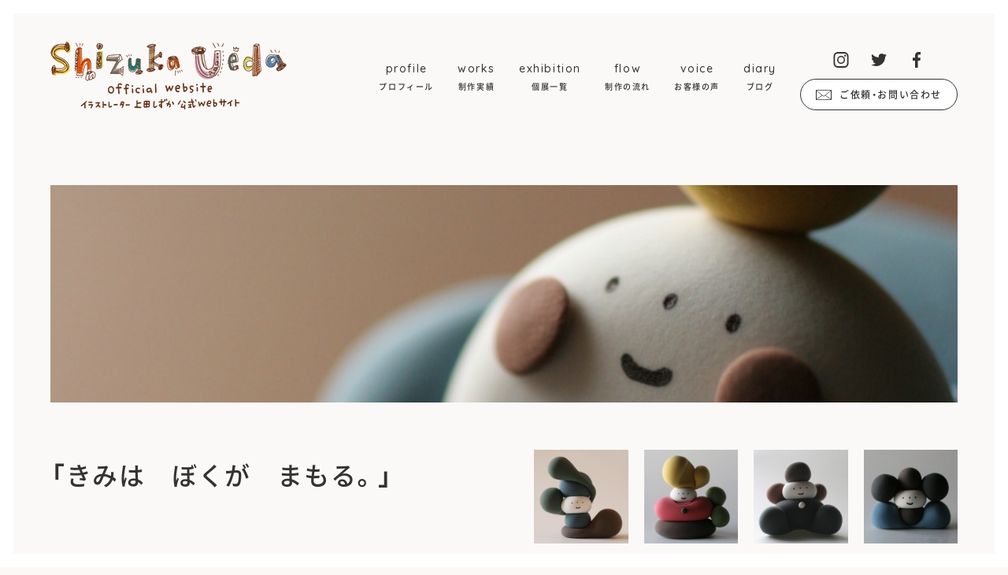

--- FILE ---
content_type: text/html; charset=UTF-8
request_url: https://shizuka-ueda.jp/exhibition/page-272/
body_size: 11474
content:
<!DOCTYPE html>
<html dir="ltr" lang="ja" prefix="og: https://ogp.me/ns#">
<head>
<meta charset="UTF-8">
<meta name="viewport" content="width=device-width,initial-scale=1.0">
<meta name="format-detection" content="telephone=no">
<title>「きみは ぼくが まもる。」 | イラストレーター上田しずか公式サイト</title>

		<!-- All in One SEO 4.9.3 - aioseo.com -->
	<meta name="description" content="自分のまわりを包んでくれている たくさんのものを みて きいて 感じること。 感謝すること。 心のひだひだを増" />
	<meta name="robots" content="max-image-preview:large" />
	<link rel="canonical" href="https://shizuka-ueda.jp/exhibition/page-272/" />
	<meta name="generator" content="All in One SEO (AIOSEO) 4.9.3" />
		<meta property="og:locale" content="ja_JP" />
		<meta property="og:site_name" content="イラストレーター上田しずか公式サイト | Ueda Shizuka Web" />
		<meta property="og:type" content="article" />
		<meta property="og:title" content="「きみは ぼくが まもる。」 | イラストレーター上田しずか公式サイト" />
		<meta property="og:description" content="自分のまわりを包んでくれている たくさんのものを みて きいて 感じること。 感謝すること。 心のひだひだを増" />
		<meta property="og:url" content="https://shizuka-ueda.jp/exhibition/page-272/" />
		<meta property="article:published_time" content="2023-01-04T07:39:22+00:00" />
		<meta property="article:modified_time" content="2023-01-04T08:16:33+00:00" />
		<meta name="twitter:card" content="summary_large_image" />
		<meta name="twitter:title" content="「きみは ぼくが まもる。」 | イラストレーター上田しずか公式サイト" />
		<meta name="twitter:description" content="自分のまわりを包んでくれている たくさんのものを みて きいて 感じること。 感謝すること。 心のひだひだを増" />
		<script type="application/ld+json" class="aioseo-schema">
			{"@context":"https:\/\/schema.org","@graph":[{"@type":"BreadcrumbList","@id":"https:\/\/shizuka-ueda.jp\/exhibition\/page-272\/#breadcrumblist","itemListElement":[{"@type":"ListItem","@id":"https:\/\/shizuka-ueda.jp#listItem","position":1,"name":"\u30db\u30fc\u30e0","item":"https:\/\/shizuka-ueda.jp","nextItem":{"@type":"ListItem","@id":"https:\/\/shizuka-ueda.jp\/exhibition\/#listItem","name":"\u500b\u5c55"}},{"@type":"ListItem","@id":"https:\/\/shizuka-ueda.jp\/exhibition\/#listItem","position":2,"name":"\u500b\u5c55","item":"https:\/\/shizuka-ueda.jp\/exhibition\/","nextItem":{"@type":"ListItem","@id":"https:\/\/shizuka-ueda.jp\/exhibition\/page-272\/#listItem","name":"\u300c\u304d\u307f\u306f\u3000\u307c\u304f\u304c\u3000\u307e\u3082\u308b\u3002\u300d"},"previousItem":{"@type":"ListItem","@id":"https:\/\/shizuka-ueda.jp#listItem","name":"\u30db\u30fc\u30e0"}},{"@type":"ListItem","@id":"https:\/\/shizuka-ueda.jp\/exhibition\/page-272\/#listItem","position":3,"name":"\u300c\u304d\u307f\u306f\u3000\u307c\u304f\u304c\u3000\u307e\u3082\u308b\u3002\u300d","previousItem":{"@type":"ListItem","@id":"https:\/\/shizuka-ueda.jp\/exhibition\/#listItem","name":"\u500b\u5c55"}}]},{"@type":"Organization","@id":"https:\/\/shizuka-ueda.jp\/#organization","name":"\u30a4\u30e9\u30b9\u30c8\u30ec\u30fc\u30bf\u30fc\u4e0a\u7530\u3057\u305a\u304b\u516c\u5f0f\u30b5\u30a4\u30c8","description":"Ueda Shizuka Web","url":"https:\/\/shizuka-ueda.jp\/"},{"@type":"WebPage","@id":"https:\/\/shizuka-ueda.jp\/exhibition\/page-272\/#webpage","url":"https:\/\/shizuka-ueda.jp\/exhibition\/page-272\/","name":"\u300c\u304d\u307f\u306f \u307c\u304f\u304c \u307e\u3082\u308b\u3002\u300d | \u30a4\u30e9\u30b9\u30c8\u30ec\u30fc\u30bf\u30fc\u4e0a\u7530\u3057\u305a\u304b\u516c\u5f0f\u30b5\u30a4\u30c8","description":"\u81ea\u5206\u306e\u307e\u308f\u308a\u3092\u5305\u3093\u3067\u304f\u308c\u3066\u3044\u308b \u305f\u304f\u3055\u3093\u306e\u3082\u306e\u3092 \u307f\u3066 \u304d\u3044\u3066 \u611f\u3058\u308b\u3053\u3068\u3002 \u611f\u8b1d\u3059\u308b\u3053\u3068\u3002 \u5fc3\u306e\u3072\u3060\u3072\u3060\u3092\u5897","inLanguage":"ja","isPartOf":{"@id":"https:\/\/shizuka-ueda.jp\/#website"},"breadcrumb":{"@id":"https:\/\/shizuka-ueda.jp\/exhibition\/page-272\/#breadcrumblist"},"image":{"@type":"ImageObject","url":"https:\/\/shizuka-ueda.jp\/wp-content\/uploads\/2023\/01\/200512_kimi_on.jpg","@id":"https:\/\/shizuka-ueda.jp\/exhibition\/page-272\/#mainImage","width":240,"height":192},"primaryImageOfPage":{"@id":"https:\/\/shizuka-ueda.jp\/exhibition\/page-272\/#mainImage"},"datePublished":"2023-01-04T16:39:22+09:00","dateModified":"2023-01-04T17:16:33+09:00"},{"@type":"WebSite","@id":"https:\/\/shizuka-ueda.jp\/#website","url":"https:\/\/shizuka-ueda.jp\/","name":"\u30a4\u30e9\u30b9\u30c8\u30ec\u30fc\u30bf\u30fc\u4e0a\u7530\u3057\u305a\u304b\u516c\u5f0f\u30b5\u30a4\u30c8","description":"Ueda Shizuka Web","inLanguage":"ja","publisher":{"@id":"https:\/\/shizuka-ueda.jp\/#organization"}}]}
		</script>
		<!-- All in One SEO -->

<link rel='dns-prefetch' href='//webfonts.sakura.ne.jp' />
<link rel='dns-prefetch' href='//www.google.com' />
<link rel="alternate" title="oEmbed (JSON)" type="application/json+oembed" href="https://shizuka-ueda.jp/wp-json/oembed/1.0/embed?url=https%3A%2F%2Fshizuka-ueda.jp%2Fexhibition%2Fpage-272%2F" />
<link rel="alternate" title="oEmbed (XML)" type="text/xml+oembed" href="https://shizuka-ueda.jp/wp-json/oembed/1.0/embed?url=https%3A%2F%2Fshizuka-ueda.jp%2Fexhibition%2Fpage-272%2F&#038;format=xml" />
<style id='wp-img-auto-sizes-contain-inline-css' type='text/css'>
img:is([sizes=auto i],[sizes^="auto," i]){contain-intrinsic-size:3000px 1500px}
/*# sourceURL=wp-img-auto-sizes-contain-inline-css */
</style>
<style id='wp-block-library-inline-css' type='text/css'>
:root{--wp-block-synced-color:#7a00df;--wp-block-synced-color--rgb:122,0,223;--wp-bound-block-color:var(--wp-block-synced-color);--wp-editor-canvas-background:#ddd;--wp-admin-theme-color:#007cba;--wp-admin-theme-color--rgb:0,124,186;--wp-admin-theme-color-darker-10:#006ba1;--wp-admin-theme-color-darker-10--rgb:0,107,160.5;--wp-admin-theme-color-darker-20:#005a87;--wp-admin-theme-color-darker-20--rgb:0,90,135;--wp-admin-border-width-focus:2px}@media (min-resolution:192dpi){:root{--wp-admin-border-width-focus:1.5px}}.wp-element-button{cursor:pointer}:root .has-very-light-gray-background-color{background-color:#eee}:root .has-very-dark-gray-background-color{background-color:#313131}:root .has-very-light-gray-color{color:#eee}:root .has-very-dark-gray-color{color:#313131}:root .has-vivid-green-cyan-to-vivid-cyan-blue-gradient-background{background:linear-gradient(135deg,#00d084,#0693e3)}:root .has-purple-crush-gradient-background{background:linear-gradient(135deg,#34e2e4,#4721fb 50%,#ab1dfe)}:root .has-hazy-dawn-gradient-background{background:linear-gradient(135deg,#faaca8,#dad0ec)}:root .has-subdued-olive-gradient-background{background:linear-gradient(135deg,#fafae1,#67a671)}:root .has-atomic-cream-gradient-background{background:linear-gradient(135deg,#fdd79a,#004a59)}:root .has-nightshade-gradient-background{background:linear-gradient(135deg,#330968,#31cdcf)}:root .has-midnight-gradient-background{background:linear-gradient(135deg,#020381,#2874fc)}:root{--wp--preset--font-size--normal:16px;--wp--preset--font-size--huge:42px}.has-regular-font-size{font-size:1em}.has-larger-font-size{font-size:2.625em}.has-normal-font-size{font-size:var(--wp--preset--font-size--normal)}.has-huge-font-size{font-size:var(--wp--preset--font-size--huge)}.has-text-align-center{text-align:center}.has-text-align-left{text-align:left}.has-text-align-right{text-align:right}.has-fit-text{white-space:nowrap!important}#end-resizable-editor-section{display:none}.aligncenter{clear:both}.items-justified-left{justify-content:flex-start}.items-justified-center{justify-content:center}.items-justified-right{justify-content:flex-end}.items-justified-space-between{justify-content:space-between}.screen-reader-text{border:0;clip-path:inset(50%);height:1px;margin:-1px;overflow:hidden;padding:0;position:absolute;width:1px;word-wrap:normal!important}.screen-reader-text:focus{background-color:#ddd;clip-path:none;color:#444;display:block;font-size:1em;height:auto;left:5px;line-height:normal;padding:15px 23px 14px;text-decoration:none;top:5px;width:auto;z-index:100000}html :where(.has-border-color){border-style:solid}html :where([style*=border-top-color]){border-top-style:solid}html :where([style*=border-right-color]){border-right-style:solid}html :where([style*=border-bottom-color]){border-bottom-style:solid}html :where([style*=border-left-color]){border-left-style:solid}html :where([style*=border-width]){border-style:solid}html :where([style*=border-top-width]){border-top-style:solid}html :where([style*=border-right-width]){border-right-style:solid}html :where([style*=border-bottom-width]){border-bottom-style:solid}html :where([style*=border-left-width]){border-left-style:solid}html :where(img[class*=wp-image-]){height:auto;max-width:100%}:where(figure){margin:0 0 1em}html :where(.is-position-sticky){--wp-admin--admin-bar--position-offset:var(--wp-admin--admin-bar--height,0px)}@media screen and (max-width:600px){html :where(.is-position-sticky){--wp-admin--admin-bar--position-offset:0px}}

/*# sourceURL=wp-block-library-inline-css */
</style><style id='global-styles-inline-css' type='text/css'>
:root{--wp--preset--aspect-ratio--square: 1;--wp--preset--aspect-ratio--4-3: 4/3;--wp--preset--aspect-ratio--3-4: 3/4;--wp--preset--aspect-ratio--3-2: 3/2;--wp--preset--aspect-ratio--2-3: 2/3;--wp--preset--aspect-ratio--16-9: 16/9;--wp--preset--aspect-ratio--9-16: 9/16;--wp--preset--color--black: #000000;--wp--preset--color--cyan-bluish-gray: #abb8c3;--wp--preset--color--white: #ffffff;--wp--preset--color--pale-pink: #f78da7;--wp--preset--color--vivid-red: #cf2e2e;--wp--preset--color--luminous-vivid-orange: #ff6900;--wp--preset--color--luminous-vivid-amber: #fcb900;--wp--preset--color--light-green-cyan: #7bdcb5;--wp--preset--color--vivid-green-cyan: #00d084;--wp--preset--color--pale-cyan-blue: #8ed1fc;--wp--preset--color--vivid-cyan-blue: #0693e3;--wp--preset--color--vivid-purple: #9b51e0;--wp--preset--gradient--vivid-cyan-blue-to-vivid-purple: linear-gradient(135deg,rgb(6,147,227) 0%,rgb(155,81,224) 100%);--wp--preset--gradient--light-green-cyan-to-vivid-green-cyan: linear-gradient(135deg,rgb(122,220,180) 0%,rgb(0,208,130) 100%);--wp--preset--gradient--luminous-vivid-amber-to-luminous-vivid-orange: linear-gradient(135deg,rgb(252,185,0) 0%,rgb(255,105,0) 100%);--wp--preset--gradient--luminous-vivid-orange-to-vivid-red: linear-gradient(135deg,rgb(255,105,0) 0%,rgb(207,46,46) 100%);--wp--preset--gradient--very-light-gray-to-cyan-bluish-gray: linear-gradient(135deg,rgb(238,238,238) 0%,rgb(169,184,195) 100%);--wp--preset--gradient--cool-to-warm-spectrum: linear-gradient(135deg,rgb(74,234,220) 0%,rgb(151,120,209) 20%,rgb(207,42,186) 40%,rgb(238,44,130) 60%,rgb(251,105,98) 80%,rgb(254,248,76) 100%);--wp--preset--gradient--blush-light-purple: linear-gradient(135deg,rgb(255,206,236) 0%,rgb(152,150,240) 100%);--wp--preset--gradient--blush-bordeaux: linear-gradient(135deg,rgb(254,205,165) 0%,rgb(254,45,45) 50%,rgb(107,0,62) 100%);--wp--preset--gradient--luminous-dusk: linear-gradient(135deg,rgb(255,203,112) 0%,rgb(199,81,192) 50%,rgb(65,88,208) 100%);--wp--preset--gradient--pale-ocean: linear-gradient(135deg,rgb(255,245,203) 0%,rgb(182,227,212) 50%,rgb(51,167,181) 100%);--wp--preset--gradient--electric-grass: linear-gradient(135deg,rgb(202,248,128) 0%,rgb(113,206,126) 100%);--wp--preset--gradient--midnight: linear-gradient(135deg,rgb(2,3,129) 0%,rgb(40,116,252) 100%);--wp--preset--font-size--small: 13px;--wp--preset--font-size--medium: 20px;--wp--preset--font-size--large: 36px;--wp--preset--font-size--x-large: 42px;--wp--preset--spacing--20: 0.44rem;--wp--preset--spacing--30: 0.67rem;--wp--preset--spacing--40: 1rem;--wp--preset--spacing--50: 1.5rem;--wp--preset--spacing--60: 2.25rem;--wp--preset--spacing--70: 3.38rem;--wp--preset--spacing--80: 5.06rem;--wp--preset--shadow--natural: 6px 6px 9px rgba(0, 0, 0, 0.2);--wp--preset--shadow--deep: 12px 12px 50px rgba(0, 0, 0, 0.4);--wp--preset--shadow--sharp: 6px 6px 0px rgba(0, 0, 0, 0.2);--wp--preset--shadow--outlined: 6px 6px 0px -3px rgb(255, 255, 255), 6px 6px rgb(0, 0, 0);--wp--preset--shadow--crisp: 6px 6px 0px rgb(0, 0, 0);}:where(.is-layout-flex){gap: 0.5em;}:where(.is-layout-grid){gap: 0.5em;}body .is-layout-flex{display: flex;}.is-layout-flex{flex-wrap: wrap;align-items: center;}.is-layout-flex > :is(*, div){margin: 0;}body .is-layout-grid{display: grid;}.is-layout-grid > :is(*, div){margin: 0;}:where(.wp-block-columns.is-layout-flex){gap: 2em;}:where(.wp-block-columns.is-layout-grid){gap: 2em;}:where(.wp-block-post-template.is-layout-flex){gap: 1.25em;}:where(.wp-block-post-template.is-layout-grid){gap: 1.25em;}.has-black-color{color: var(--wp--preset--color--black) !important;}.has-cyan-bluish-gray-color{color: var(--wp--preset--color--cyan-bluish-gray) !important;}.has-white-color{color: var(--wp--preset--color--white) !important;}.has-pale-pink-color{color: var(--wp--preset--color--pale-pink) !important;}.has-vivid-red-color{color: var(--wp--preset--color--vivid-red) !important;}.has-luminous-vivid-orange-color{color: var(--wp--preset--color--luminous-vivid-orange) !important;}.has-luminous-vivid-amber-color{color: var(--wp--preset--color--luminous-vivid-amber) !important;}.has-light-green-cyan-color{color: var(--wp--preset--color--light-green-cyan) !important;}.has-vivid-green-cyan-color{color: var(--wp--preset--color--vivid-green-cyan) !important;}.has-pale-cyan-blue-color{color: var(--wp--preset--color--pale-cyan-blue) !important;}.has-vivid-cyan-blue-color{color: var(--wp--preset--color--vivid-cyan-blue) !important;}.has-vivid-purple-color{color: var(--wp--preset--color--vivid-purple) !important;}.has-black-background-color{background-color: var(--wp--preset--color--black) !important;}.has-cyan-bluish-gray-background-color{background-color: var(--wp--preset--color--cyan-bluish-gray) !important;}.has-white-background-color{background-color: var(--wp--preset--color--white) !important;}.has-pale-pink-background-color{background-color: var(--wp--preset--color--pale-pink) !important;}.has-vivid-red-background-color{background-color: var(--wp--preset--color--vivid-red) !important;}.has-luminous-vivid-orange-background-color{background-color: var(--wp--preset--color--luminous-vivid-orange) !important;}.has-luminous-vivid-amber-background-color{background-color: var(--wp--preset--color--luminous-vivid-amber) !important;}.has-light-green-cyan-background-color{background-color: var(--wp--preset--color--light-green-cyan) !important;}.has-vivid-green-cyan-background-color{background-color: var(--wp--preset--color--vivid-green-cyan) !important;}.has-pale-cyan-blue-background-color{background-color: var(--wp--preset--color--pale-cyan-blue) !important;}.has-vivid-cyan-blue-background-color{background-color: var(--wp--preset--color--vivid-cyan-blue) !important;}.has-vivid-purple-background-color{background-color: var(--wp--preset--color--vivid-purple) !important;}.has-black-border-color{border-color: var(--wp--preset--color--black) !important;}.has-cyan-bluish-gray-border-color{border-color: var(--wp--preset--color--cyan-bluish-gray) !important;}.has-white-border-color{border-color: var(--wp--preset--color--white) !important;}.has-pale-pink-border-color{border-color: var(--wp--preset--color--pale-pink) !important;}.has-vivid-red-border-color{border-color: var(--wp--preset--color--vivid-red) !important;}.has-luminous-vivid-orange-border-color{border-color: var(--wp--preset--color--luminous-vivid-orange) !important;}.has-luminous-vivid-amber-border-color{border-color: var(--wp--preset--color--luminous-vivid-amber) !important;}.has-light-green-cyan-border-color{border-color: var(--wp--preset--color--light-green-cyan) !important;}.has-vivid-green-cyan-border-color{border-color: var(--wp--preset--color--vivid-green-cyan) !important;}.has-pale-cyan-blue-border-color{border-color: var(--wp--preset--color--pale-cyan-blue) !important;}.has-vivid-cyan-blue-border-color{border-color: var(--wp--preset--color--vivid-cyan-blue) !important;}.has-vivid-purple-border-color{border-color: var(--wp--preset--color--vivid-purple) !important;}.has-vivid-cyan-blue-to-vivid-purple-gradient-background{background: var(--wp--preset--gradient--vivid-cyan-blue-to-vivid-purple) !important;}.has-light-green-cyan-to-vivid-green-cyan-gradient-background{background: var(--wp--preset--gradient--light-green-cyan-to-vivid-green-cyan) !important;}.has-luminous-vivid-amber-to-luminous-vivid-orange-gradient-background{background: var(--wp--preset--gradient--luminous-vivid-amber-to-luminous-vivid-orange) !important;}.has-luminous-vivid-orange-to-vivid-red-gradient-background{background: var(--wp--preset--gradient--luminous-vivid-orange-to-vivid-red) !important;}.has-very-light-gray-to-cyan-bluish-gray-gradient-background{background: var(--wp--preset--gradient--very-light-gray-to-cyan-bluish-gray) !important;}.has-cool-to-warm-spectrum-gradient-background{background: var(--wp--preset--gradient--cool-to-warm-spectrum) !important;}.has-blush-light-purple-gradient-background{background: var(--wp--preset--gradient--blush-light-purple) !important;}.has-blush-bordeaux-gradient-background{background: var(--wp--preset--gradient--blush-bordeaux) !important;}.has-luminous-dusk-gradient-background{background: var(--wp--preset--gradient--luminous-dusk) !important;}.has-pale-ocean-gradient-background{background: var(--wp--preset--gradient--pale-ocean) !important;}.has-electric-grass-gradient-background{background: var(--wp--preset--gradient--electric-grass) !important;}.has-midnight-gradient-background{background: var(--wp--preset--gradient--midnight) !important;}.has-small-font-size{font-size: var(--wp--preset--font-size--small) !important;}.has-medium-font-size{font-size: var(--wp--preset--font-size--medium) !important;}.has-large-font-size{font-size: var(--wp--preset--font-size--large) !important;}.has-x-large-font-size{font-size: var(--wp--preset--font-size--x-large) !important;}
/*# sourceURL=global-styles-inline-css */
</style>

<style id='classic-theme-styles-inline-css' type='text/css'>
/*! This file is auto-generated */
.wp-block-button__link{color:#fff;background-color:#32373c;border-radius:9999px;box-shadow:none;text-decoration:none;padding:calc(.667em + 2px) calc(1.333em + 2px);font-size:1.125em}.wp-block-file__button{background:#32373c;color:#fff;text-decoration:none}
/*# sourceURL=/wp-includes/css/classic-themes.min.css */
</style>
<link rel='stylesheet' id='fancybox-for-wp-css' href='https://shizuka-ueda.jp/wp-content/plugins/fancybox-for-wordpress/assets/css/fancybox.css?ver=1.3.4' type='text/css' media='all' />
<link rel='stylesheet' id='wp-pagenavi-css' href='https://shizuka-ueda.jp/wp-content/plugins/wp-pagenavi/pagenavi-css.css?ver=2.70' type='text/css' media='all' />
<script type="text/javascript" src="https://shizuka-ueda.jp/wp-includes/js/jquery/jquery.min.js?ver=3.7.1" id="jquery-core-js"></script>
<script type="text/javascript" src="https://shizuka-ueda.jp/wp-includes/js/jquery/jquery-migrate.min.js?ver=3.4.1" id="jquery-migrate-js"></script>
<script type="text/javascript" src="//webfonts.sakura.ne.jp/js/sakurav3.js?fadein=0&amp;ver=3.1.4" id="typesquare_std-js"></script>
<script type="text/javascript" src="https://shizuka-ueda.jp/wp-content/plugins/fancybox-for-wordpress/assets/js/jquery.fancybox.js?ver=1.3.4" id="fancybox-for-wp-js"></script>
<link rel="https://api.w.org/" href="https://shizuka-ueda.jp/wp-json/" /><link rel="alternate" title="JSON" type="application/json" href="https://shizuka-ueda.jp/wp-json/wp/v2/exhibition/272" />
<!-- Fancybox for WordPress v3.3.4 -->
<style type="text/css">
	.fancybox-slide--image .fancybox-content{background-color: #FFFFFF}div.fancybox-caption{display:none !important;}
	
	img.fancybox-image{border-width:15px;border-color:#FFFFFF;border-style:solid;}
	div.fancybox-bg{background-color:rgba(242,229,220,0.8);opacity:1 !important;}div.fancybox-content{border-color:#FFFFFF}
	div#fancybox-title{background-color:#FFFFFF}
	div.fancybox-content{background-color:#FFFFFF}
	div#fancybox-title-inside{color:#333333}
	
	
	
	div.fancybox-caption p.caption-title{display:inline-block}
	div.fancybox-caption p.caption-title{font-size:14px}
	div.fancybox-caption p.caption-title{color:#333333}
	div.fancybox-caption {color:#333333}div.fancybox-caption p.caption-title {background:#fff; width:auto;padding:10px 30px;}div.fancybox-content p.caption-title{color:#333333;margin: 0;padding: 5px 0;}body.fancybox-active .fancybox-container .fancybox-stage .fancybox-content .fancybox-close-small{display:block;}
</style><script type="text/javascript">
	jQuery(function () {

		var mobileOnly = false;
		
		if (mobileOnly) {
			return;
		}

		jQuery.fn.getTitle = function () { // Copy the title of every IMG tag and add it to its parent A so that fancybox can show titles
			var arr = jQuery("a[data-fancybox]");
									jQuery.each(arr, function() {
										var title = jQuery(this).children("img").attr("title");
										var caption = jQuery(this).next("figcaption").html();
                                        if(caption && title){jQuery(this).attr("title",title+" " + caption)}else if(title){ jQuery(this).attr("title",title);}else if(caption){jQuery(this).attr("title",caption);}
									});			}

		// Supported file extensions

				var thumbnails = jQuery("a:has(img)").not(".nolightbox").not('.envira-gallery-link').not('.ngg-simplelightbox').filter(function () {
			return /\.(jpe?g|png|gif|mp4|webp|bmp|pdf)(\?[^/]*)*$/i.test(jQuery(this).attr('href'))
		});
		

		// Add data-type iframe for links that are not images or videos.
		var iframeLinks = jQuery('.fancyboxforwp').filter(function () {
			return !/\.(jpe?g|png|gif|mp4|webp|bmp|pdf)(\?[^/]*)*$/i.test(jQuery(this).attr('href'))
		}).filter(function () {
			return !/vimeo|youtube/i.test(jQuery(this).attr('href'))
		});
		iframeLinks.attr({"data-type": "iframe"}).getTitle();

				// Gallery All
		thumbnails.addClass("fancyboxforwp").attr("data-fancybox", "gallery").getTitle();
		iframeLinks.attr({"data-fancybox": "gallery"}).getTitle();

		// Gallery type NONE
		
		// Call fancybox and apply it on any link with a rel atribute that starts with "fancybox", with the options set on the admin panel
		jQuery("a.fancyboxforwp").fancyboxforwp({
			loop: false,
			smallBtn: true,
			zoomOpacity: "auto",
			animationEffect: "fade",
			animationDuration: 600,
			transitionEffect: "fade",
			transitionDuration: "600",
			overlayShow: true,
			overlayOpacity: "0.8",
			titleShow: true,
			titlePosition: "inside",
			keyboard: true,
			showCloseButton: true,
			arrows: true,
			clickContent:false,
			clickSlide: "close",
			mobile: {
				clickContent: function (current, event) {
					return current.type === "image" ? "toggleControls" : false;
				},
				clickSlide: function (current, event) {
					return current.type === "image" ? "close" : "close";
				},
			},
			wheel: false,
			toolbar: true,
			preventCaptionOverlap: true,
			onInit: function() { },			onDeactivate
	: function() { },		beforeClose: function() { },			afterShow: function(instance) { jQuery( ".fancybox-image" ).on("click", function( ){ ( instance.isScaledDown() ) ? instance.scaleToActual() : instance.scaleToFit() }) },				afterClose: function() { },					caption : function( instance, item ) {var title ="";if("undefined" != typeof jQuery(this).context ){var title = jQuery(this).context.title;} else { var title = ("undefined" != typeof jQuery(this).attr("title")) ? jQuery(this).attr("title") : false;}var caption = jQuery(this).data('caption') || '';if ( item.type === 'image' && title.length ) {caption = (caption.length ? caption + '<br />' : '') + '<p class="caption-title">'+title+'</p>' ;}return caption;},
		afterLoad : function( instance, current ) {current.$content.append('<div class=\"fancybox-custom-caption inside-caption\" style=\" position: absolute;left:0;right:0;color:#000;margin:0 auto;bottom:0;text-align:center;background-color:#FFFFFF \">' + current.opts.caption + '</div>');},
			})
		;

			})
</script>
<!-- END Fancybox for WordPress -->
<link rel="icon" href="data:,">
<style type="text/css">.grecaptcha-badge { margin: 1.0em auto; }</style>		<style type="text/css" id="wp-custom-css">
			.grecaptcha-badge { visibility: hidden; }		</style>
		<link rel="profile" href="//gmpg.org/xfn/11">
<link rel="stylesheet" type="text/css" media="all" href="https://shizuka-ueda.jp/wp-content/themes/u-shizuka/style.css">
<link rel="preconnect" href="https://fonts.googleapis.com">
<link rel="preconnect" href="https://fonts.gstatic.com" crossorigin>
<link href="https://fonts.googleapis.com/css2?family=Quicksand:wght@500;600;700&display=swap" rel="stylesheet">
<link href="https://shizuka-ueda.jp/wp-content/themes/u-shizuka/css/common.css?var=2021-12-15-09-51" rel="stylesheet">
<link href="https://shizuka-ueda.jp/wp-content/themes/u-shizuka/css/mb.css?var=2021-12-06-11-28" rel="stylesheet">
<link href="https://shizuka-ueda.jp/wp-content/themes/u-shizuka/css/tb.css?var=2021-11-26-16-21" rel="stylesheet" media="screen and (min-width:768px)">
<link href="https://shizuka-ueda.jp/wp-content/themes/u-shizuka/css/pc.css?var=2021-12-06-10-57" rel="stylesheet" media="screen and (min-width:980px)">
<link rel="pingback" href="https://shizuka-ueda.jp/xmlrpc.php">
<script src="https://cdnjs.cloudflare.com/ajax/libs/object-fit-images/3.2.4/ofi.js"></script>
<script src="https://cdnjs.cloudflare.com/ajax/libs/jquery.matchHeight/0.7.2/jquery.matchHeight-min.js"></script>
<script src="https://shizuka-ueda.jp/wp-content/themes/u-shizuka/js/script.js?var=2021-11-11-15-54"></script>
<!-- [ exhibition ] -->
<link href="https://cdnjs.cloudflare.com/ajax/libs/ResponsiveSlides.js/1.55/responsiveslides.min.css" rel="stylesheet">
<script src="https://cdnjs.cloudflare.com/ajax/libs/ResponsiveSlides.js/1.55/responsiveslides.min.js"></script>
<script src="https://shizuka-ueda.jp/wp-content/themes/u-shizuka/js/exhibition.js"></script>
</head>

<body id="sub">
	
	<div id="wrap">
		
		<header id="header">
			<div class="inner">
				<h1 class="logo">
					<a href="https://shizuka-ueda.jp/">
						<img src="https://shizuka-ueda.jp/wp-content/themes/u-shizuka/img/logo.png" srcset="https://shizuka-ueda.jp/wp-content/themes/u-shizuka/img/logo.png 1x, https://shizuka-ueda.jp/wp-content/themes/u-shizuka/img/logo@2x.png 2x" alt="イラストレーター上田しずか公式Webサイト" width="300" height="86">
					</a>
				</h1>
				<input type="checkbox" id="menu-btn-check">
				<label for="menu-btn-check" class="menu-btn"><span></span></label>
				<div id="global-navi">
					<div>
						<nav>
							<ul><li><a data-label='プロフィール' href="https://shizuka-ueda.jp/profile/"><span class="en">profile</span class="en"><span class="ja">プロフィール</span></a></li>
<li><a data-label='制作実績' href="https://shizuka-ueda.jp/works/"><span class="en">works</span class="en"><span class="ja">制作実績</span></a></li>
<li><a data-label='個展一覧' href="https://shizuka-ueda.jp/exhibition/"><span class="en">exhibition</span class="en"><span class="ja">個展一覧</span></a></li>
<li><a data-label='制作の流れ' href="https://shizuka-ueda.jp/flow/"><span class="en">flow</span class="en"><span class="ja">制作の流れ</span></a></li>
<li><a data-label='お客様の声' href="https://shizuka-ueda.jp/voice/"><span class="en">voice</span class="en"><span class="ja">お客様の声</span></a></li>
<li><a data-label='ブログ' href="https://shizuka-ueda.jp/diary/"><span class="en">diary</span class="en"><span class="ja">ブログ</span></a></li>
</ul>						</nav>
						<div class="contact">
							<div class="sns">
	<ul>
		<li><a href="https://www.instagram.com/shizuka_happy29/" rel="noopener" target="_blank">上田しずか公式instagram</a></li>
		<li><a href="https://twitter.com/shizuka_ueda" rel="noopener" target="_blank">上田しずか公式twitter</a></li>
		<li><a href="https://www.facebook.com/shizuka.ueda.583" rel="noopener" target="_blank">上田しずか公式facebook</a></li>
	</ul>
</div>							<a href="https://shizuka-ueda.jp/contact/" class="button"><i></i>ご依頼・お問い合わせ</a>
						</div>
					</div>
				</div>
			</div>
		</header>
		<!-- // [ header ] -->
	
			
	<main id="contents">
<div id="exhibition" class="inner">
					<div class="single">
			<article>
									<div class="slideshow">
						<ul class="rslides">
															<li><img width="960" height="230" src="https://shizuka-ueda.jp/wp-content/uploads/2023/01/ex_image_01-1.jpg" class="attachment-full size-full" alt="" decoding="async" fetchpriority="high" srcset="https://shizuka-ueda.jp/wp-content/uploads/2023/01/ex_image_01-1.jpg 960w, https://shizuka-ueda.jp/wp-content/uploads/2023/01/ex_image_01-1-300x72.jpg 300w, https://shizuka-ueda.jp/wp-content/uploads/2023/01/ex_image_01-1-768x184.jpg 768w" sizes="(max-width: 960px) 100vw, 960px" /></li>
															<li><img width="960" height="230" src="https://shizuka-ueda.jp/wp-content/uploads/2023/01/ex_image_02-1.jpg" class="attachment-full size-full" alt="" decoding="async" srcset="https://shizuka-ueda.jp/wp-content/uploads/2023/01/ex_image_02-1.jpg 960w, https://shizuka-ueda.jp/wp-content/uploads/2023/01/ex_image_02-1-300x72.jpg 300w, https://shizuka-ueda.jp/wp-content/uploads/2023/01/ex_image_02-1-768x184.jpg 768w" sizes="(max-width: 960px) 100vw, 960px" /></li>
															<li><img width="960" height="230" src="https://shizuka-ueda.jp/wp-content/uploads/2023/01/ex_image_03-1.jpg" class="attachment-full size-full" alt="" decoding="async" srcset="https://shizuka-ueda.jp/wp-content/uploads/2023/01/ex_image_03-1.jpg 960w, https://shizuka-ueda.jp/wp-content/uploads/2023/01/ex_image_03-1-300x72.jpg 300w, https://shizuka-ueda.jp/wp-content/uploads/2023/01/ex_image_03-1-768x184.jpg 768w" sizes="(max-width: 960px) 100vw, 960px" /></li>
															<li><img width="960" height="230" src="https://shizuka-ueda.jp/wp-content/uploads/2023/01/ex_image_04.jpg" class="attachment-full size-full" alt="" decoding="async" loading="lazy" srcset="https://shizuka-ueda.jp/wp-content/uploads/2023/01/ex_image_04.jpg 960w, https://shizuka-ueda.jp/wp-content/uploads/2023/01/ex_image_04-300x72.jpg 300w, https://shizuka-ueda.jp/wp-content/uploads/2023/01/ex_image_04-768x184.jpg 768w" sizes="auto, (max-width: 960px) 100vw, 960px" /></li>
													</ul>
					</div>
								<div class="content">
					<header>
						<h1><span class="ja">「きみは　ぼくが　まもる。」</span></h1>
					</header>
					<dl class="infomation">
													<div>
								<dt>会期</dt>
								<dd>2005.12.5〜12.11</dd>
							</div>
																			<div>
								<dt>会場</dt>
								<dd>SPACE INTART</dd>
							</div>
											</dl>
					<div class="editor-style">
						<p>自分のまわりを包んでくれている<br />
たくさんのものを<br />
みて　きいて　感じること。<br />
感謝すること。</p>
<p>心のひだひだを増やし、<br />
相手の心を想像して思いやること。</p>
<p>大人が変わらないと<br />
子どもは変わらない。<br />
未来は変わらない。</p>
<p>きみは　ぼくが　まもる。</p>
<p>Looking around surroundings,<br />
Listening to them<br />
Feeling them<br />
and<br />
appreciating them.</p>
<p>Enrich your mind to be considerate of others.</p>
<p>We have to change…..<br />
Otherwise,<br />
children will never change, and<br />
the future will never be changed,</p>
<p>Shielding you!</p>
<p><img loading="lazy" decoding="async" class="wp-image-303 alignleft" src="https://shizuka-ueda.jp/wp-content/uploads/2023/01/7f2fc13d4a89c5c19c3929c16b572f3e.jpg" alt="" width="627" height="410"></p>
					</div>
				</div>
									<div class="gallery">
						<ul>
														<li>
								<a href="https://shizuka-ueda.jp/wp-content/uploads/2023/01/b01.jpg" data-caption="Punch!　ぱぱぱぱぱんち！">
									<img width="150" height="150" src="https://shizuka-ueda.jp/wp-content/uploads/2023/01/b01-150x150.jpg" class="attachment-thumbnail size-thumbnail" alt="" decoding="async" loading="lazy" srcset="https://shizuka-ueda.jp/wp-content/uploads/2023/01/b01-150x150.jpg 150w, https://shizuka-ueda.jp/wp-content/uploads/2023/01/b01-300x300.jpg 300w, https://shizuka-ueda.jp/wp-content/uploads/2023/01/b01.jpg 662w" sizes="auto, (max-width: 150px) 100vw, 150px" />								</a>
							</li>
														<li>
								<a href="https://shizuka-ueda.jp/wp-content/uploads/2023/01/b02.jpg" data-caption="A toy in a bathtub　おふろでおもちゃ">
									<img width="150" height="150" src="https://shizuka-ueda.jp/wp-content/uploads/2023/01/b02-150x150.jpg" class="attachment-thumbnail size-thumbnail" alt="" decoding="async" loading="lazy" srcset="https://shizuka-ueda.jp/wp-content/uploads/2023/01/b02-150x150.jpg 150w, https://shizuka-ueda.jp/wp-content/uploads/2023/01/b02-300x300.jpg 300w, https://shizuka-ueda.jp/wp-content/uploads/2023/01/b02.jpg 662w" sizes="auto, (max-width: 150px) 100vw, 150px" />								</a>
							</li>
														<li>
								<a href="https://shizuka-ueda.jp/wp-content/uploads/2023/01/b03.jpg" data-caption="Dear my sweety　ふくふくでほんわり">
									<img width="150" height="150" src="https://shizuka-ueda.jp/wp-content/uploads/2023/01/b03-150x150.jpg" class="attachment-thumbnail size-thumbnail" alt="" decoding="async" loading="lazy" srcset="https://shizuka-ueda.jp/wp-content/uploads/2023/01/b03-150x150.jpg 150w, https://shizuka-ueda.jp/wp-content/uploads/2023/01/b03-300x300.jpg 300w, https://shizuka-ueda.jp/wp-content/uploads/2023/01/b03.jpg 662w" sizes="auto, (max-width: 150px) 100vw, 150px" />								</a>
							</li>
														<li>
								<a href="https://shizuka-ueda.jp/wp-content/uploads/2023/01/b04.jpg" data-caption="A dotted balloon　水玉ふうせん">
									<img width="150" height="150" src="https://shizuka-ueda.jp/wp-content/uploads/2023/01/b04-150x150.jpg" class="attachment-thumbnail size-thumbnail" alt="" decoding="async" loading="lazy" srcset="https://shizuka-ueda.jp/wp-content/uploads/2023/01/b04-150x150.jpg 150w, https://shizuka-ueda.jp/wp-content/uploads/2023/01/b04-300x300.jpg 300w, https://shizuka-ueda.jp/wp-content/uploads/2023/01/b04.jpg 662w" sizes="auto, (max-width: 150px) 100vw, 150px" />								</a>
							</li>
														<li>
								<a href="https://shizuka-ueda.jp/wp-content/uploads/2023/01/b05.jpg" data-caption="A morning of Christmas　クリスマスの朝">
									<img width="150" height="150" src="https://shizuka-ueda.jp/wp-content/uploads/2023/01/b05-150x150.jpg" class="attachment-thumbnail size-thumbnail" alt="" decoding="async" loading="lazy" srcset="https://shizuka-ueda.jp/wp-content/uploads/2023/01/b05-150x150.jpg 150w, https://shizuka-ueda.jp/wp-content/uploads/2023/01/b05-300x300.jpg 300w, https://shizuka-ueda.jp/wp-content/uploads/2023/01/b05.jpg 662w" sizes="auto, (max-width: 150px) 100vw, 150px" />								</a>
							</li>
														<li>
								<a href="https://shizuka-ueda.jp/wp-content/uploads/2023/01/b06.jpg" data-caption="Colors of Japanese autumn　にっぽんぽん秋のいろ">
									<img width="150" height="150" src="https://shizuka-ueda.jp/wp-content/uploads/2023/01/b06-150x150.jpg" class="attachment-thumbnail size-thumbnail" alt="" decoding="async" loading="lazy" srcset="https://shizuka-ueda.jp/wp-content/uploads/2023/01/b06-150x150.jpg 150w, https://shizuka-ueda.jp/wp-content/uploads/2023/01/b06-300x300.jpg 300w, https://shizuka-ueda.jp/wp-content/uploads/2023/01/b06.jpg 662w" sizes="auto, (max-width: 150px) 100vw, 150px" />								</a>
							</li>
														<li>
								<a href="https://shizuka-ueda.jp/wp-content/uploads/2023/01/b07.jpg" data-caption="Green peas　グリンピースこんころ">
									<img width="150" height="150" src="https://shizuka-ueda.jp/wp-content/uploads/2023/01/b07-150x150.jpg" class="attachment-thumbnail size-thumbnail" alt="" decoding="async" loading="lazy" srcset="https://shizuka-ueda.jp/wp-content/uploads/2023/01/b07-150x150.jpg 150w, https://shizuka-ueda.jp/wp-content/uploads/2023/01/b07-300x300.jpg 300w, https://shizuka-ueda.jp/wp-content/uploads/2023/01/b07.jpg 662w" sizes="auto, (max-width: 150px) 100vw, 150px" />								</a>
							</li>
														<li>
								<a href="https://shizuka-ueda.jp/wp-content/uploads/2023/01/b08.jpg" data-caption="Auntie Azuki　あずきおばちゃん">
									<img width="150" height="150" src="https://shizuka-ueda.jp/wp-content/uploads/2023/01/b08-150x150.jpg" class="attachment-thumbnail size-thumbnail" alt="" decoding="async" loading="lazy" srcset="https://shizuka-ueda.jp/wp-content/uploads/2023/01/b08-150x150.jpg 150w, https://shizuka-ueda.jp/wp-content/uploads/2023/01/b08-300x300.jpg 300w, https://shizuka-ueda.jp/wp-content/uploads/2023/01/b08.jpg 662w" sizes="auto, (max-width: 150px) 100vw, 150px" />								</a>
							</li>
														<li>
								<a href="https://shizuka-ueda.jp/wp-content/uploads/2023/01/b09.jpg" data-caption="Flower of congratulation　おめでとうのお花">
									<img width="150" height="150" src="https://shizuka-ueda.jp/wp-content/uploads/2023/01/b09-150x150.jpg" class="attachment-thumbnail size-thumbnail" alt="" decoding="async" loading="lazy" srcset="https://shizuka-ueda.jp/wp-content/uploads/2023/01/b09-150x150.jpg 150w, https://shizuka-ueda.jp/wp-content/uploads/2023/01/b09-300x300.jpg 300w, https://shizuka-ueda.jp/wp-content/uploads/2023/01/b09.jpg 662w" sizes="auto, (max-width: 150px) 100vw, 150px" />								</a>
							</li>
														<li>
								<a href="https://shizuka-ueda.jp/wp-content/uploads/2023/01/b10.jpg" data-caption="Smiling face　にっこりん">
									<img width="150" height="150" src="https://shizuka-ueda.jp/wp-content/uploads/2023/01/b10-150x150.jpg" class="attachment-thumbnail size-thumbnail" alt="" decoding="async" loading="lazy" srcset="https://shizuka-ueda.jp/wp-content/uploads/2023/01/b10-150x150.jpg 150w, https://shizuka-ueda.jp/wp-content/uploads/2023/01/b10-300x300.jpg 300w, https://shizuka-ueda.jp/wp-content/uploads/2023/01/b10.jpg 662w" sizes="auto, (max-width: 150px) 100vw, 150px" />								</a>
							</li>
														<li>
								<a href="https://shizuka-ueda.jp/wp-content/uploads/2023/01/b11.jpg" data-caption="A full of thoughts　あたまいっぱい">
									<img width="150" height="150" src="https://shizuka-ueda.jp/wp-content/uploads/2023/01/b11-150x150.jpg" class="attachment-thumbnail size-thumbnail" alt="" decoding="async" loading="lazy" srcset="https://shizuka-ueda.jp/wp-content/uploads/2023/01/b11-150x150.jpg 150w, https://shizuka-ueda.jp/wp-content/uploads/2023/01/b11-300x300.jpg 300w, https://shizuka-ueda.jp/wp-content/uploads/2023/01/b11.jpg 662w" sizes="auto, (max-width: 150px) 100vw, 150px" />								</a>
							</li>
														<li>
								<a href="https://shizuka-ueda.jp/wp-content/uploads/2023/01/b12.jpg" data-caption="Playing soccer after school　放課後サッカー">
									<img width="150" height="150" src="https://shizuka-ueda.jp/wp-content/uploads/2023/01/b12-150x150.jpg" class="attachment-thumbnail size-thumbnail" alt="" decoding="async" loading="lazy" srcset="https://shizuka-ueda.jp/wp-content/uploads/2023/01/b12-150x150.jpg 150w, https://shizuka-ueda.jp/wp-content/uploads/2023/01/b12-300x300.jpg 300w, https://shizuka-ueda.jp/wp-content/uploads/2023/01/b12.jpg 662w" sizes="auto, (max-width: 150px) 100vw, 150px" />								</a>
							</li>
														<li>
								<a href="https://shizuka-ueda.jp/wp-content/uploads/2023/01/b13.jpg" data-caption="The yolk of a boiled egg　ゆでたまごのきみ">
									<img width="150" height="150" src="https://shizuka-ueda.jp/wp-content/uploads/2023/01/b13-150x150.jpg" class="attachment-thumbnail size-thumbnail" alt="" decoding="async" loading="lazy" srcset="https://shizuka-ueda.jp/wp-content/uploads/2023/01/b13-150x150.jpg 150w, https://shizuka-ueda.jp/wp-content/uploads/2023/01/b13-300x300.jpg 300w, https://shizuka-ueda.jp/wp-content/uploads/2023/01/b13.jpg 662w" sizes="auto, (max-width: 150px) 100vw, 150px" />								</a>
							</li>
														<li>
								<a href="https://shizuka-ueda.jp/wp-content/uploads/2023/01/b14.jpg" data-caption="Hide and seek　みんなでかくれんぼ">
									<img width="150" height="150" src="https://shizuka-ueda.jp/wp-content/uploads/2023/01/b14-150x150.jpg" class="attachment-thumbnail size-thumbnail" alt="" decoding="async" loading="lazy" srcset="https://shizuka-ueda.jp/wp-content/uploads/2023/01/b14-150x150.jpg 150w, https://shizuka-ueda.jp/wp-content/uploads/2023/01/b14-300x300.jpg 300w, https://shizuka-ueda.jp/wp-content/uploads/2023/01/b14.jpg 662w" sizes="auto, (max-width: 150px) 100vw, 150px" />								</a>
							</li>
														<li>
								<a href="https://shizuka-ueda.jp/wp-content/uploads/2023/01/b15.jpg" data-caption="Colors before dawn　空いろ夜明け前">
									<img width="150" height="150" src="https://shizuka-ueda.jp/wp-content/uploads/2023/01/b15-150x150.jpg" class="attachment-thumbnail size-thumbnail" alt="" decoding="async" loading="lazy" srcset="https://shizuka-ueda.jp/wp-content/uploads/2023/01/b15-150x150.jpg 150w, https://shizuka-ueda.jp/wp-content/uploads/2023/01/b15-300x300.jpg 300w, https://shizuka-ueda.jp/wp-content/uploads/2023/01/b15.jpg 662w" sizes="auto, (max-width: 150px) 100vw, 150px" />								</a>
							</li>
														<li>
								<a href="https://shizuka-ueda.jp/wp-content/uploads/2023/01/b16.jpg" data-caption="A guy in my neighbourhood　近所のおっちゃん">
									<img width="150" height="150" src="https://shizuka-ueda.jp/wp-content/uploads/2023/01/b16-150x150.jpg" class="attachment-thumbnail size-thumbnail" alt="" decoding="async" loading="lazy" srcset="https://shizuka-ueda.jp/wp-content/uploads/2023/01/b16-150x150.jpg 150w, https://shizuka-ueda.jp/wp-content/uploads/2023/01/b16-300x300.jpg 300w, https://shizuka-ueda.jp/wp-content/uploads/2023/01/b16.jpg 662w" sizes="auto, (max-width: 150px) 100vw, 150px" />								</a>
							</li>
														<li>
								<a href="https://shizuka-ueda.jp/wp-content/uploads/2023/01/b17.jpg" data-caption="Taking a walk looking up at the sky　空みておさんぽ">
									<img width="150" height="150" src="https://shizuka-ueda.jp/wp-content/uploads/2023/01/b17-150x150.jpg" class="attachment-thumbnail size-thumbnail" alt="" decoding="async" loading="lazy" srcset="https://shizuka-ueda.jp/wp-content/uploads/2023/01/b17-150x150.jpg 150w, https://shizuka-ueda.jp/wp-content/uploads/2023/01/b17-300x300.jpg 300w, https://shizuka-ueda.jp/wp-content/uploads/2023/01/b17.jpg 662w" sizes="auto, (max-width: 150px) 100vw, 150px" />								</a>
							</li>
														<li>
								<a href="https://shizuka-ueda.jp/wp-content/uploads/2023/01/b18.jpg" data-caption="Go bicycling　自転車ぐんぐん">
									<img width="150" height="150" src="https://shizuka-ueda.jp/wp-content/uploads/2023/01/b18-150x150.jpg" class="attachment-thumbnail size-thumbnail" alt="" decoding="async" loading="lazy" srcset="https://shizuka-ueda.jp/wp-content/uploads/2023/01/b18-150x150.jpg 150w, https://shizuka-ueda.jp/wp-content/uploads/2023/01/b18-300x300.jpg 300w, https://shizuka-ueda.jp/wp-content/uploads/2023/01/b18.jpg 662w" sizes="auto, (max-width: 150px) 100vw, 150px" />								</a>
							</li>
														<li>
								<a href="https://shizuka-ueda.jp/wp-content/uploads/2023/01/b19.jpg" data-caption="Warm supper　あったか夜ごはん">
									<img width="150" height="150" src="https://shizuka-ueda.jp/wp-content/uploads/2023/01/b19-150x150.jpg" class="attachment-thumbnail size-thumbnail" alt="" decoding="async" loading="lazy" srcset="https://shizuka-ueda.jp/wp-content/uploads/2023/01/b19-150x150.jpg 150w, https://shizuka-ueda.jp/wp-content/uploads/2023/01/b19-300x300.jpg 300w, https://shizuka-ueda.jp/wp-content/uploads/2023/01/b19.jpg 662w" sizes="auto, (max-width: 150px) 100vw, 150px" />								</a>
							</li>
														<li>
								<a href="https://shizuka-ueda.jp/wp-content/uploads/2023/01/b20.jpg" data-caption="The swing of a park　公園ぶらんこぶーん">
									<img width="150" height="150" src="https://shizuka-ueda.jp/wp-content/uploads/2023/01/b20-150x150.jpg" class="attachment-thumbnail size-thumbnail" alt="" decoding="async" loading="lazy" srcset="https://shizuka-ueda.jp/wp-content/uploads/2023/01/b20-150x150.jpg 150w, https://shizuka-ueda.jp/wp-content/uploads/2023/01/b20-300x300.jpg 300w, https://shizuka-ueda.jp/wp-content/uploads/2023/01/b20.jpg 662w" sizes="auto, (max-width: 150px) 100vw, 150px" />								</a>
							</li>
														<li>
								<a href="https://shizuka-ueda.jp/wp-content/uploads/2023/01/b21.jpg" data-caption="Overf lowing thoughts　いろいろあふれてくる">
									<img width="150" height="150" src="https://shizuka-ueda.jp/wp-content/uploads/2023/01/b21-150x150.jpg" class="attachment-thumbnail size-thumbnail" alt="" decoding="async" loading="lazy" srcset="https://shizuka-ueda.jp/wp-content/uploads/2023/01/b21-150x150.jpg 150w, https://shizuka-ueda.jp/wp-content/uploads/2023/01/b21-300x300.jpg 300w, https://shizuka-ueda.jp/wp-content/uploads/2023/01/b21.jpg 662w" sizes="auto, (max-width: 150px) 100vw, 150px" />								</a>
							</li>
														<li>
								<a href="https://shizuka-ueda.jp/wp-content/uploads/2023/01/b22.jpg" data-caption="absolutely no way!　どうにもこうにも">
									<img width="150" height="150" src="https://shizuka-ueda.jp/wp-content/uploads/2023/01/b22-150x150.jpg" class="attachment-thumbnail size-thumbnail" alt="" decoding="async" loading="lazy" srcset="https://shizuka-ueda.jp/wp-content/uploads/2023/01/b22-150x150.jpg 150w, https://shizuka-ueda.jp/wp-content/uploads/2023/01/b22-300x300.jpg 300w, https://shizuka-ueda.jp/wp-content/uploads/2023/01/b22.jpg 662w" sizes="auto, (max-width: 150px) 100vw, 150px" />								</a>
							</li>
														<li>
								<a href="https://shizuka-ueda.jp/wp-content/uploads/2023/01/b23.jpg" data-caption="Now I get it!　あぁ。そうか。">
									<img width="150" height="150" src="https://shizuka-ueda.jp/wp-content/uploads/2023/01/b23-150x150.jpg" class="attachment-thumbnail size-thumbnail" alt="" decoding="async" loading="lazy" srcset="https://shizuka-ueda.jp/wp-content/uploads/2023/01/b23-150x150.jpg 150w, https://shizuka-ueda.jp/wp-content/uploads/2023/01/b23-300x300.jpg 300w, https://shizuka-ueda.jp/wp-content/uploads/2023/01/b23.jpg 662w" sizes="auto, (max-width: 150px) 100vw, 150px" />								</a>
							</li>
														<li>
								<a href="https://shizuka-ueda.jp/wp-content/uploads/2023/01/b24.jpg" data-caption="Weep bitterly　うるるる うるるるるる">
									<img width="150" height="150" src="https://shizuka-ueda.jp/wp-content/uploads/2023/01/b24-150x150.jpg" class="attachment-thumbnail size-thumbnail" alt="" decoding="async" loading="lazy" srcset="https://shizuka-ueda.jp/wp-content/uploads/2023/01/b24-150x150.jpg 150w, https://shizuka-ueda.jp/wp-content/uploads/2023/01/b24-300x300.jpg 300w, https://shizuka-ueda.jp/wp-content/uploads/2023/01/b24.jpg 662w" sizes="auto, (max-width: 150px) 100vw, 150px" />								</a>
							</li>
													</ul>
					</div>
							</article>
		</div>
	
		<div class="pagination">
	<nav>
		<ul>
							<li class="prev"><a href="https://shizuka-ueda.jp/exhibition/page-278/" rel="prev">prev</a></li>
						<li class="back"><a href="https://shizuka-ueda.jp/exhibition/" rel="back">back</a></li>
							<li class="next"><a href="https://shizuka-ueda.jp/exhibition/page-267/" rel="next">next</a></li>
					</ul>
	</nav>
</div>		
			<div id="archive" class="other_list">
		<section>
			<h3>
				<span class="en">other exhibition / </span>
				<span class="ja">その他の個展</span>
			</h3>
			<ul class="blog_list">
									
<li>
	<a href="https://shizuka-ueda.jp/exhibition/page-242/">
		<div class="thumbnail">
							<img width="240" height="192" src="https://shizuka-ueda.jp/wp-content/uploads/2022/12/200811_prayer._on.jpg" class="attachment-photo4/3 size-photo4/3 wp-post-image" alt="「Prayer 〜しあわせのかけらたち〜」" decoding="async" loading="lazy" />					</div>
					<div>
				<p><span class="title matchHeight">「Prayer 〜しあわせのかけらたち〜」</span></p>
														<div class="info">
													<span class="date">2008.11.29〜12.5</span>
																			<span class="place">in SPACE INTART</span>
											</div>
							</div>
			</a>
</li>									
<li>
	<a href="https://shizuka-ueda.jp/exhibition/page-210/">
		<div class="thumbnail">
							<img width="240" height="192" src="https://shizuka-ueda.jp/wp-content/uploads/2022/12/201011_leaves_on.jpg" class="attachment-photo4/3 size-photo4/3 wp-post-image" alt="「Leaves 〜さわやかに強く〜」" decoding="async" loading="lazy" />					</div>
					<div>
				<p><span class="title matchHeight">「Leaves 〜さわやかに強く〜」</span></p>
														<div class="info">
													<span class="date">2010.11.23〜11.28</span>
																			<span class="place">in ars gallery</span>
											</div>
							</div>
			</a>
</li>									
<li>
	<a href="https://shizuka-ueda.jp/exhibition/page-278/">
		<div class="thumbnail">
							<img width="240" height="192" src="https://shizuka-ueda.jp/wp-content/uploads/2023/01/200411_kokoro_on.jpg" class="attachment-photo4/3 size-photo4/3 wp-post-image" alt="「心のちから」" decoding="async" loading="lazy" />					</div>
					<div>
				<p><span class="title matchHeight">「心のちから」</span></p>
														<div class="info">
													<span class="date">2004.11.26〜12.1</span>
																			<span class="place">in ROCKET</span>
											</div>
							</div>
			</a>
</li>									
<li>
	<a href="https://shizuka-ueda.jp/exhibition/page-267/">
		<div class="thumbnail">
							<img width="240" height="192" src="https://shizuka-ueda.jp/wp-content/uploads/2023/01/200710_essentials_on.jpg" class="attachment-photo4/3 size-photo4/3 wp-post-image" alt="「Essentials」" decoding="async" loading="lazy" />					</div>
					<div>
				<p><span class="title matchHeight">「Essentials」</span></p>
														<div class="info">
													<span class="date">2000.10.15〜10.21</span>
																			<span class="place">in SPACE INTART</span>
											</div>
							</div>
			</a>
</li>							</ul>
		</section>
	</div>
	
	</div>
<!-- // [ exhibition ] -->

		</main>
		<!-- // [ contents ] -->
		
					<div id="breadcrumbs">
				<div class="inner large">
					<ol vocab="https://schema.org/" typeof="BreadcrumbList">
						<li class="home"><span property="itemListElement" typeof="ListItem"><a property="item" typeof="WebPage" href="https://shizuka-ueda.jp" class="home" ><span property="name">TOP</span></a><meta property="position" content="1"></span></li>
<li class="archive post-exhibition-archive"><span property="itemListElement" typeof="ListItem"><a property="item" typeof="WebPage" href="https://shizuka-ueda.jp/exhibition/" class="archive post-exhibition-archive" ><span property="name">個展</span></a><meta property="position" content="2"></span></li>
<li class="post post-exhibition current-item"><span property="itemListElement" typeof="ListItem"><span property="name" class="post post-exhibition current-item">「きみは　ぼくが　まもる。」</span><meta property="url" content="https://shizuka-ueda.jp/exhibition/page-272/"><meta property="position" content="3"></span></li>
					</ol>
				</div>
			</div>
		
		<div id="bottom">
			<div class="inner">
				<h3 class="headline">
					<span class="ja">頭の中のイメージをお聞かせください</span>
					<span class="en">contact</span>
				</h3>
				<p>お仕事のご依頼はこちらから。<br class="pcview">ご相談や質問などもお気軽にお問い合わせください。</p>
				<p><a href="https://shizuka-ueda.jp/contact/" class="button"><i></i>ご依頼・お問い合わせ</a></p>
				<p><a href="https://shizuka-ueda.jp/flow/" class="more">制作の流れについてはこちら</a></p>
			</div>
		</div>	
		<!-- // [ bottom ] -->
		
		<footer id="footer">
			<div class="inner">
				<div class="foot_info">
					<div class="logo">
						<a href="https://shizuka-ueda.jp/">
							<img src="https://shizuka-ueda.jp/wp-content/themes/u-shizuka/img/footer/logo.png" srcset="https://shizuka-ueda.jp/wp-content/themes/u-shizuka/img/footer/logo.png 1x, https://shizuka-ueda.jp/wp-content/themes/u-shizuka/img/footer/logo@2x.png 2x" alt="イラストレーター上田しずか公式Webサイト" width="200" height="150">
						</a>
					</div>
					<div class="sns">
	<ul>
		<li><a href="https://www.instagram.com/shizuka_happy29/" rel="noopener" target="_blank">上田しずか公式instagram</a></li>
		<li><a href="https://twitter.com/shizuka_ueda" rel="noopener" target="_blank">上田しずか公式twitter</a></li>
		<li><a href="https://www.facebook.com/shizuka.ueda.583" rel="noopener" target="_blank">上田しずか公式facebook</a></li>
	</ul>
</div>				</div>
				<div class="foot_navi">
					<ul class="sitemap"><li><a data-label='プロフィール' href="https://shizuka-ueda.jp/profile/"><span class="en">profile</span class="en"><span class="ja">プロフィール</span></a></li>
<li><a data-label='制作実績' href="https://shizuka-ueda.jp/works/"><span class="en">works</span class="en"><span class="ja">制作実績</span></a></li>
<li><a data-label='個展一覧' href="https://shizuka-ueda.jp/exhibition/"><span class="en">exhibition</span class="en"><span class="ja">個展一覧</span></a></li>
<li><a data-label='制作の流れ' href="https://shizuka-ueda.jp/flow/"><span class="en">flow</span class="en"><span class="ja">制作の流れ</span></a></li>
<li><a data-label='お客様の声' href="https://shizuka-ueda.jp/voice/"><span class="en">voice</span class="en"><span class="ja">お客様の声</span></a></li>
<li><a data-label='ブログ' href="https://shizuka-ueda.jp/diary/"><span class="en">diary</span class="en"><span class="ja">ブログ</span></a></li>
</ul>					<ul class="guide"><li><a data-label='' href="https://shizuka-ueda.jp/request/">ご依頼について</a></li>
<li><a data-label='' rel="privacy-policy" href="https://shizuka-ueda.jp/privacy-policy/">プライバシーポリシー</a></li>
</ul>				</div>
				<div class="copyright">
					<p>サイトに掲載されているイラスト・写真・文章等の無断使用・転載を禁じます。</p>
					<p>&copy; Shizuka Ueda. All Rights Reserved.</p>
				</div>
			</div>
		</footer>
		<!-- // [ footer ] -->
		
	</div>
	<!-- // [ wrap ] -->

<script type="speculationrules">
{"prefetch":[{"source":"document","where":{"and":[{"href_matches":"/*"},{"not":{"href_matches":["/wp-*.php","/wp-admin/*","/wp-content/uploads/*","/wp-content/*","/wp-content/plugins/*","/wp-content/themes/u-shizuka/*","/*\\?(.+)"]}},{"not":{"selector_matches":"a[rel~=\"nofollow\"]"}},{"not":{"selector_matches":".no-prefetch, .no-prefetch a"}}]},"eagerness":"conservative"}]}
</script>
<script type="text/javascript" id="google-invisible-recaptcha-js-before">
/* <![CDATA[ */
var renderInvisibleReCaptcha = function() {

    for (var i = 0; i < document.forms.length; ++i) {
        var form = document.forms[i];
        var holder = form.querySelector('.inv-recaptcha-holder');

        if (null === holder) continue;
		holder.innerHTML = '';

         (function(frm){
			var cf7SubmitElm = frm.querySelector('.wpcf7-submit');
            var holderId = grecaptcha.render(holder,{
                'sitekey': '6LcmKAwdAAAAAPNMVfN2Obl0TMXnyh6APZFw8fWH', 'size': 'invisible', 'badge' : 'inline',
                'callback' : function (recaptchaToken) {
					if((null !== cf7SubmitElm) && (typeof jQuery != 'undefined')){jQuery(frm).submit();grecaptcha.reset(holderId);return;}
					 HTMLFormElement.prototype.submit.call(frm);
                },
                'expired-callback' : function(){grecaptcha.reset(holderId);}
            });

			if(null !== cf7SubmitElm && (typeof jQuery != 'undefined') ){
				jQuery(cf7SubmitElm).off('click').on('click', function(clickEvt){
					clickEvt.preventDefault();
					grecaptcha.execute(holderId);
				});
			}
			else
			{
				frm.onsubmit = function (evt){evt.preventDefault();grecaptcha.execute(holderId);};
			}


        })(form);
    }
};

//# sourceURL=google-invisible-recaptcha-js-before
/* ]]> */
</script>
<script type="text/javascript" async defer src="https://www.google.com/recaptcha/api.js?onload=renderInvisibleReCaptcha&amp;render=explicit" id="google-invisible-recaptcha-js"></script>
</body>
</html>

--- FILE ---
content_type: text/css
request_url: https://shizuka-ueda.jp/wp-content/themes/u-shizuka/style.css
body_size: 75
content:
@charset "utf-8";
/*
Theme Name: 上田しずか公式Webサイト
Theme URI: https://shizuka-ueda.jp/
Author: 株式会社オニオンウェブ
Author URI: https://www.onion-web.com/
*/


--- FILE ---
content_type: text/css
request_url: https://shizuka-ueda.jp/wp-content/themes/u-shizuka/css/common.css?var=2021-12-15-09-51
body_size: 3791
content:
html,body,div,span,applet,object,iframe,h1,h2,h3,h4,h5,h6,p,blockquote,pre,a,abbr,acronym,address,big,cite,code,del,dfn,em,font,ins,kbd,q,s,samp,small,strike,strong,sub,sup,tt,var,dl,dt,dd,ol,ul,li,fieldset,form,label,legend,table,caption,tbody,tfoot,thead,tr,th,td{border:0;font-family:inherit;font-size:100%;font-style:normal;font-weight:normal;margin:0;outline:0;padding:0;vertical-align:baseline}:focus{outline:0}html{overflow-y:scroll}ol,ul{list-style:none}table{width:100%;border-collapse:collapse;border-spacing:0}caption,th,td{font-weight:normal;text-align:left}blockquote:before,blockquote:after,q:before,q:after{content:""}blockquote,q{quotes:"" ""}img,a img{height:auto;max-width:100%;border:0;vertical-align:bottom}article,aside,details,figcaption,figure,footer,header,hgroup,menu,nav,section,main{display:block}input,textarea{margin:0;padding:0}figure{margin:0;padding:0}@font-face{font-family:"YakuHanJP";font-style:normal;font-weight:100;src:url("../fonts/YakuHanJP-Thin.eot") format("embedded-opentype"),url("../fonts/YakuHanJP-Thin.woff") format("woff"),url("../fonts/YakuHanJP-Thin.ttf") format("truetype"),url('../fonts/YakuHanJP-Thin.svg#str-replace("YakuHanJP", " ", "_")') format("svg")}@font-face{font-family:"YakuHanJP";font-style:normal;font-weight:200;src:url("../fonts/YakuHanJP-Light.eot") format("embedded-opentype"),url("../fonts/YakuHanJP-Light.woff") format("woff"),url("../fonts/YakuHanJP-Light.ttf") format("truetype"),url('../fonts/YakuHanJP-Light.svg#str-replace("YakuHanJP", " ", "_")') format("svg")}@font-face{font-family:"YakuHanJP";font-style:normal;font-weight:300;src:url("../fonts/YakuHanJP-DemiLight.eot") format("embedded-opentype"),url("../fonts/YakuHanJP-DemiLight.woff") format("woff"),url("../fonts/YakuHanJP-DemiLight.ttf") format("truetype"),url('../fonts/YakuHanJP-DemiLight.svg#str-replace("YakuHanJP", " ", "_")') format("svg")}@font-face{font-family:"YakuHanJP";font-style:normal;font-weight:400;src:url("../fonts/YakuHanJP-Regular.eot") format("embedded-opentype"),url("../fonts/YakuHanJP-Regular.woff") format("woff"),url("../fonts/YakuHanJP-Regular.ttf") format("truetype"),url('../fonts/YakuHanJP-Regular.svg#str-replace("YakuHanJP", " ", "_")') format("svg")}@font-face{font-family:"YakuHanJP";font-style:normal;font-weight:500;src:url("../fonts/YakuHanJP-Medium.eot") format("embedded-opentype"),url("../fonts/YakuHanJP-Medium.woff") format("woff"),url("../fonts/YakuHanJP-Medium.ttf") format("truetype"),url('../fonts/YakuHanJP-Medium.svg#str-replace("YakuHanJP", " ", "_")') format("svg")}@font-face{font-family:"YakuHanJP";font-style:normal;font-weight:700;src:url("../fonts/YakuHanJP-Bold.eot") format("embedded-opentype"),url("../fonts/YakuHanJP-Bold.woff") format("woff"),url("../fonts/YakuHanJP-Bold.ttf") format("truetype"),url('../fonts/YakuHanJP-Bold.svg#str-replace("YakuHanJP", " ", "_")') format("svg")}@font-face{font-family:"YakuHanJP";font-style:normal;font-weight:900;src:url("../fonts/YakuHanJP-Black.eot") format("embedded-opentype"),url("../fonts/YakuHanJP-Black.woff") format("woff"),url("../fonts/YakuHanJP-Black.ttf") format("truetype"),url('../fonts/YakuHanJP-Black.svg#str-replace("YakuHanJP", " ", "_")') format("svg")}@font-face{font-family:"NotoSansJP";font-style:normal;font-weight:100;src:url("../fonts/NotoSansCJKjp-Thin.eot") format("embedded-opentype"),url("../fonts/NotoSansCJKjp-Thin.woff") format("woff"),url("../fonts/NotoSansCJKjp-Thin.ttf") format("truetype"),url('../fonts/NotoSansCJKjp-Thin.svg#str-replace("NotoSansJP", " ", "_")') format("svg")}@font-face{font-family:"NotoSansJP";font-style:normal;font-weight:300;src:url("../fonts/NotoSansCJKjp-Light.eot") format("embedded-opentype"),url("../fonts/NotoSansCJKjp-Light.woff") format("woff"),url("../fonts/NotoSansCJKjp-Light.ttf") format("truetype"),url('../fonts/NotoSansCJKjp-Light.svg#str-replace("NotoSansJP", " ", "_")') format("svg")}@font-face{font-family:"NotoSansJP";font-style:normal;font-weight:400;src:url("../fonts/NotoSansCJKjp-Regular.eot") format("embedded-opentype"),url("../fonts/NotoSansCJKjp-Regular.woff") format("woff"),url("../fonts/NotoSansCJKjp-Regular.ttf") format("truetype"),url('../fonts/NotoSansCJKjp-Regular.svg#str-replace("NotoSansJP", " ", "_")') format("svg")}@font-face{font-family:"NotoSansJP";font-style:normal;font-weight:500;src:url("../fonts/NotoSansCJKjp-Medium.eot") format("embedded-opentype"),url("../fonts/NotoSansCJKjp-Medium.woff") format("woff"),url("../fonts/NotoSansCJKjp-Medium.ttf") format("truetype"),url('../fonts/NotoSansCJKjp-Medium.svg#str-replace("NotoSansJP", " ", "_")') format("svg")}@font-face{font-family:"NotoSansJP";font-style:normal;font-weight:700;src:url("../fonts/NotoSansCJKjp-Medium.eot") format("embedded-opentype"),url("../fonts/NotoSansCJKjp-Medium.woff") format("woff"),url("../fonts/NotoSansCJKjp-Medium.ttf") format("truetype"),url('../fonts/NotoSansCJKjp-Medium.svg#str-replace("NotoSansJP", " ", "_")') format("svg")}@font-face{font-family:"NotoSansJP";font-style:normal;font-weight:900;src:url("../fonts/NotoSansCJKjp-Bold.eot") format("embedded-opentype"),url("../fonts/NotoSansCJKjp-Bold.woff") format("woff"),url("../fonts/NotoSansCJKjp-Bold.ttf") format("truetype"),url('../fonts/NotoSansCJKjp-Bold.svg#str-replace("NotoSansJP", " ", "_")') format("svg")}html{font-size:8.75px}@media screen and (min-width: 768px){html{font-size:10px}}body{font-family:"YakuHanJP", 'Quicksand', -apple-system, BlinkMacSystemFont, "Helvetica Neue", 'NotoSansJP', "Yu Gothic Medium", Verdana, "ヒラギノ角ゴ ProN W3", "Hiragino Kaku Gothic ProN", "メイリオ", Meiryo, "M+ 1p", sans-serif;font-size:1.6rem;color:#333;line-height:1;background:#FBF9F7;-webkit-text-size-adjust:100%}h1,h2,h3,h4,h5,h6{font-size:100%;font-weight:normal}h2,h3,h4,h5,h6,p{margin-bottom:1.5em}.bold,strong{font-weight:bold}.italic,em{font-style:italic}.underline{text-decoration:underline}.font-12{font-size:1.2rem}.font-14{font-size:1.4rem}.font-16{font-size:1.6rem}.font-18{font-size:1.8rem}.font-20{font-size:2.0rem}.font-22{font-size:2.2rem}.font-24{font-size:2.4rem}.font-26{font-size:2.6rem}.font-28{font-size:2.8rem}.font-30{font-size:3.0rem}.font-32{font-size:3.2rem}.font-34{font-size:3.4rem}.font-36{font-size:3.6rem}.font-38{font-size:3.8rem}.font-40{font-size:4.0rem}.navy{color:#001F3F}.blue{color:#0074D9}.aqua{color:#7FDBFF}.teal{color:#39CCCC}.olive{color:#3D9970}.green{color:#2ECC40}.lime{color:#01FF70}.yellow{color:#FFDC00}.orange{color:#FF851B}.red{color:#FF4136}.maroon{color:#85144B}.fuchsia{color:#F012BE}.purple{color:#B10DC9}.sitver{color:#DDD}.gray{color:#AAA}.black{color:#111}a{color:#999;vertical-align:baseline;text-decoration:underline;outline:0;margin:0;padding:0;background:transparent;-webkit-transition:0.4s all ease-out;-moz-transition:0.4s all ease-out;-ms-transition:0.4s all ease-out;-o-transition:0.4s all ease-out;transition:0.4s all ease-out}a:hover,a:active{text-decoration:none;outline:none}.fade:hover,.fadeAll a:hover{opacity:0.6}img.aligncenter{display:block;margin:0 auto}img.alignright,img.alignleft{display:inline;margin-bottom:12px}img.alignright{margin-left:20px;float:right}img.alignleft{margin-right:20px;float:left}.text-center{text-align:center}.text-right{text-align:right}.text-left{text-align:left}.inline{letter-spacing:-1em}.inline li{display:inline-block;letter-spacing:normal}.mb00{margin-bottom:0}.mb05{margin-bottom:0.5rem}.mb10{margin-bottom:1.0rem}.mb20{margin-bottom:2.0rem}.mb30{margin-bottom:3.0rem}.mb40{margin-bottom:4.0rem}.mb50{margin-bottom:5.0rem}.mb60{margin-bottom:6.0rem}.mb70{margin-bottom:7.0rem}.mb80{margin-bottom:8.0rem}.mb90{margin-bottom:9.0rem}.mb100{margin-bottom:10rem}.editor-style>*:first-child{margin-top:0}.editor-style>*:last-child{margin-bottom:0}.editor-style h2,.editor-style h3,.editor-style h4,.editor-style h5,.editor-style h6{position:relative;font-weight:bold;line-height:1.4;margin-top:2.5em}.editor-style h2{font-size:2.8rem;padding-bottom:0.5em}.editor-style h2:after{position:absolute;bottom:-4px;left:0;content:'';display:block;width:100%;height:4px;background:-webkit-repeating-linear-gradient(45deg, #FBF9F7, #FBF9F7 2px, #333 2px, #333 4px);background:repeating-linear-gradient(45deg, #FBF9F7, #FBF9F7 2px, #333 2px, #333 4px)}.editor-style h3{font-size:2.6rem;text-align:center;padding:0.5em 0.75em;border-width:1px 0;border-style:solid;border-color:#333;box-sizing:content-box}.editor-style h3:before,.editor-style h3:after{position:absolute;top:-0.5em;content:'';display:block;width:1px;height:-webkit-calc( 100% + 1.0em );height:calc( 100% + 1.0em );background:#333}.editor-style h3:before{left:0.5em}.editor-style h3:after{right:0.5em}.editor-style h4{font-size:2.4rem;padding:0 1.0em 0.5em;border-bottom:2px solid #333}.editor-style h4:before,.editor-style h4:after{position:absolute;left:1.0em;content:'';display:block;width:0;height:0;border-width:14px 12px 0;border-style:solid;border-color:transparent}.editor-style h4:before{bottom:-14px;border-top-color:#333}.editor-style h4:after{bottom:-11px;border-top-color:#FBF9F7}.editor-style h5{display:table;font-size:2.2rem;text-align:center;padding:0 65px}.editor-style h5:before,.editor-style h5:after{position:absolute;top:-webkit-calc( 50% - 3px );top:calc( 50% - 3px );content:'';display:block;width:50px;height:6px;border-width:2px 0;border-style:solid;border-color:#333}.editor-style h5:before{left:0}.editor-style h5:after{right:0}.editor-style h6{display:inline-block;font-size:2.0rem;padding:0.5em 1.0em}.editor-style h6:before,.editor-style h6:after{position:absolute;content:'';width:0.5em;height:0.5em;border-style:solid;border-color:#333}.editor-style h6:before{top:0;left:0;border-width:2px 0 0 2px}.editor-style h6:after{right:0;bottom:0;border-width:0 2px 2px 0}.editor-style table{margin-bottom:1.5em}.editor-style table tbody tr th,.editor-style table tbody tr td{line-height:1.4;padding:1.2rem 2.0rem;border:1px solid #e9dfd8}.editor-style table tbody tr th{font-weight:bold;text-align:center;width:25%;background:#F2ECE8;border:1px solid #e9dfd8}.editor-style table tbody tr td>*:last-child{margin-bottom:0}.editor-style ul,.editor-style ol{margin-bottom:1.5em;margin-left:1.5em}.editor-style ul li,.editor-style ol li{margin-bottom:1.0em}.editor-style ul li:last-child,.editor-style ol li:last-child{margin-bottom:0}.editor-style ul{list-style:disc}.editor-style ol{list-style:decimal}.editor-style .iframe{position:relative;padding-top:56.25%;overflow:hidden}.editor-style .iframe iframe{position:absolute;top:0;left:0;width:100%;height:100%}.cf{zoom:1}.cf:before,.cf:after{content:"";display:table}.cf:after{clear:both}input[type="text"],input[type="tel"],input[type="number"],input[type="email"],textarea,select{font-family:inherit;font-size:1.828rem;color:inherit;line-height:40px;vertical-align:middle;width:100%;height:50px;padding:5px 10px;background:#FFF;border:1px solid #f4efe9;border-radius:6px;box-shadow:0 6px 12px -6px rgba(162,122,81,0.06);-webkit-appearance:none;-moz-appearance:none;-ms-appearance:none;-o-appearance:none;appearance:none}input[type="text"]::placeholder,input[type="tel"]::placeholder,input[type="number"]::placeholder,input[type="email"]::placeholder,textarea::placeholder,select::placeholder{color:rgba(51,51,51,0.45)}input[type="text"]:-ms-input-placeholder,input[type="tel"]:-ms-input-placeholder,input[type="number"]:-ms-input-placeholder,input[type="email"]:-ms-input-placeholder,textarea:-ms-input-placeholder,select:-ms-input-placeholder{color:rgba(51,51,51,0.45)}input[type="text"]::-ms-input-placeholder,input[type="tel"]::-ms-input-placeholder,input[type="number"]::-ms-input-placeholder,input[type="email"]::-ms-input-placeholder,textarea::-ms-input-placeholder,select::-ms-input-placeholder{color:rgba(51,51,51,0.45)}@media screen and (min-width: 768px){input[type="text"],input[type="tel"],input[type="number"],input[type="email"],textarea,select{font-size:1.6rem}}textarea{line-height:1.8;height:200px}select{padding-right:42px;background-image:url("../img/icon_arrow.png");background-repeat:no-repeat;background-position:-webkit-calc(100% - 20px);background-position:calc(100% - 20px)}@media only screen and (min-device-pixel-ratio: 1.5), only screen and (-o-min-device-pixel-ratio: 3 / 2), only screen and (-webkit-min-device-pixel-ratio: 1.5), only screen and (min-device-pixel-ratio: 1.5){select{background-image:url("../img/icon_arrow@2x.png");background-size:12px 12px}}.mwform-radio-field.vertical-item{margin-bottom:20px}.mwform-radio-field.horizontal-item{display:inline-block;min-width:8.5em;margin:0 40px 20px 0 !important}input[type="radio"],input[type="checkbox"]{display:none}input[type="radio"]+span,input[type="checkbox"]+span{position:relative;display:inline-block;padding-left:40px;cursor:pointer}input[type="radio"]+span:before,input[type="radio"]+span:after,input[type="checkbox"]+span:before,input[type="checkbox"]+span:after{position:absolute;top:0;bottom:0;content:"";display:block;margin:auto}input[type="radio"]+span:before,input[type="checkbox"]+span:before{left:0;width:30px;height:30px;background:#FFF;border:1px solid #f4efe9;box-shadow:6px 12px -6px rgba(162,122,81,0.06)}input[type="radio"]+span:after,input[type="checkbox"]+span:after{opacity:0;visibility:hidden;-webkit-transition:0.4s all ease-out;-moz-transition:0.4s all ease-out;-ms-transition:0.4s all ease-out;-o-transition:0.4s all ease-out;transition:0.4s all ease-out}input[type="radio"]:checked+span:after,input[type="checkbox"]:checked+span:after{opacity:1.0;visibility:visible}input[type="radio"]+span:before,input[type="radio"]+span:after{border-radius:50%}input[type="radio"]+span:after{left:7.5px;width:15px;height:15px;background-color:#333}input[type="checkbox"]+span:before{border-radius:6px}input[type="checkbox"]+span:after{left:8px;width:12px;height:8px;border-width:0 0 2px 2px;border-style:solid;border-color:#333;-webkit-transform:rotate(-45deg);-moz-transform:rotate(-45deg);-ms-transform:rotate(-45deg);-o-transform:rotate(-45deg);transform:rotate(-45deg)}button[value="send"]{display:-webkit-flex;display:-ms-flexbox;display:flex;display:-webkit-flex;display:-ms-flexbox;display:flex;-webkit-justify-content:center;-ms-flex-pack:center;justify-content:center;-webkit-align-items:center;-ms-flex-align:center;align-items:center;-webkit-flex-wrap:nowrap;-ms-flex-wrap:nowrap;flex-wrap:nowrap;position:relative;z-index:1;font-family:inherit;font-size:1.6rem;font-weight:500;color:inherit;text-decoration:none;text-align:center;width:240px;height:56px;margin:auto;overflow:hidden;background:#FFF;border:1px solid #333;border-radius:25.0em;cursor:pointer;-webkit-appearance:none;-moz-appearance:none;-ms-appearance:none;-o-appearance:none;appearance:none;-webkit-transition:0.4s all ease-out;-moz-transition:0.4s all ease-out;-ms-transition:0.4s all ease-out;-o-transition:0.4s all ease-out;transition:0.4s all ease-out}button[value="send"]:before{position:absolute;top:0;right:-56px;z-index:-1;content:'';width:100%;border-width:0 56px 56px 0;border-style:solid;border-color:transparent;border-bottom-color:#333;box-sizing:content-box;-webkit-transition:0.4s ease-out;-moz-transition:0.4s ease-out;-ms-transition:0.4s ease-out;-o-transition:0.4s ease-out;transition:0.4s ease-out;-webkit-transform:translateX(-100%);-moz-transform:translateX(-100%);-ms-transform:translateX(-100%);-o-transform:translateX(-100%);transform:translateX(-100%)}button[value="send"] i{background-image:url("data:image/svg+xml;charset=utf8,%3Csvg%20data-name%3D%22%E3%83%AC%E3%82%A4%E3%83%A4%E3%83%BC%201%22%20xmlns%3D%22http%3A%2F%2Fwww.w3.org%2F2000%2Fsvg%22%20width%3D%2220%22%20height%3D%2213%22%3E%3Cpath%20d%3D%22M18.23%204.69H6.05l1.58-1.61a1.743%201.743%200%200%200%20.31-.44%201.266%201.266%200%200%200%20.13-.32%201.792%201.792%200%200%200%20.07-.51A1.789%201.789%200%200%200%207.04.13a3.18%203.18%200%200%200-.33-.1A1.841%201.841%200%200%200%206.38%200a1.87%201.87%200%200%200-.34.03%201.714%201.714%200%200%200-.91.5L.51%205.24a1.811%201.811%200%200%200%200%202.52l4.62%204.71a1.723%201.723%200%200%200%201.25.53%201.74%201.74%200%200%200%201.56-.97%201.266%201.266%200%200%200%20.13-.32%201.813%201.813%200%200%200%20.07-.52%201.792%201.792%200%200%200-.07-.51%201.813%201.813%200%200%200-.44-.76l-.93-.95-.65-.66h12.18a1.81%201.81%200%200%200%200-3.62Z%22%20style%3D%22fill%3A%23333%22%2F%3E%3C%2Fsvg%3E");background-position:50% 50%;background-repeat:no-repeat;background-size:contain;position:absolute;top:0;right:20px;bottom:0;content:'';display:block;width:12px;height:12px;margin:auto;-webkit-transform:rotate(180deg);-moz-transform:rotate(180deg);-ms-transform:rotate(180deg);-o-transform:rotate(180deg);transform:rotate(180deg);-webkit-transition:0.4s ease-out;-moz-transition:0.4s ease-out;-ms-transition:0.4s ease-out;-o-transition:0.4s ease-out;transition:0.4s ease-out}button[value="send"]:hover{color:#FFF}button[value="send"]:hover:before{-webkit-transform:translateX(0);-moz-transform:translateX(0);-ms-transform:translateX(0);-o-transform:translateX(0);transform:translateX(0)}button[value="send"]:hover i{background-image:url("data:image/svg+xml;charset=utf8,%3Csvg%20data-name%3D%22%E3%83%AC%E3%82%A4%E3%83%A4%E3%83%BC%201%22%20xmlns%3D%22http%3A%2F%2Fwww.w3.org%2F2000%2Fsvg%22%20width%3D%2220%22%20height%3D%2213%22%3E%3Cpath%20d%3D%22M18.23%204.69H6.05l1.58-1.61a1.743%201.743%200%200%200%20.31-.44%201.266%201.266%200%200%200%20.13-.32%201.792%201.792%200%200%200%20.07-.51A1.789%201.789%200%200%200%207.04.13a3.18%203.18%200%200%200-.33-.1A1.841%201.841%200%200%200%206.38%200a1.87%201.87%200%200%200-.34.03%201.714%201.714%200%200%200-.91.5L.51%205.24a1.811%201.811%200%200%200%200%202.52l4.62%204.71a1.723%201.723%200%200%200%201.25.53%201.74%201.74%200%200%200%201.56-.97%201.266%201.266%200%200%200%20.13-.32%201.813%201.813%200%200%200%20.07-.52%201.792%201.792%200%200%200-.07-.51%201.813%201.813%200%200%200-.44-.76l-.93-.95-.65-.66h12.18a1.81%201.81%200%200%200%200-3.62Z%22%20style%3D%22fill%3A%23FFF%22%2F%3E%3C%2Fsvg%3E");background-position:50% 50%;background-repeat:no-repeat;background-size:contain}


--- FILE ---
content_type: text/css
request_url: https://shizuka-ueda.jp/wp-content/themes/u-shizuka/css/mb.css?var=2021-12-06-11-28
body_size: 7913
content:
*,:before,:after{box-sizing:border-box}body{line-height:2.0;letter-spacing:0.1em}.spview{display:block}@media screen and (min-width: 980px){.spview{display:none}}.pcview{display:none}@media screen and (min-width: 980px){.pcview{display:block}}.inner{width:80%;max-width:1200px;margin-right:auto;margin-left:auto}.inner.small{max-width:800px}.inner.large{max-width:1480px}.button{display:-webkit-flex;display:-ms-flexbox;display:flex;display:-webkit-flex;display:-ms-flexbox;display:flex;-webkit-justify-content:center;-ms-flex-pack:center;justify-content:center;-webkit-align-items:center;-ms-flex-align:center;align-items:center;-webkit-flex-wrap:nowrap;-ms-flex-wrap:nowrap;flex-wrap:nowrap;position:relative;z-index:1;font-weight:500;color:inherit;text-decoration:none;text-align:center;width:240px;height:56px;margin:auto;overflow:hidden;background:#FFF;border:1px solid #333;border-radius:25.0em}.button:before{position:absolute;top:0;right:-56px;z-index:-1;content:'';width:100%;border-width:0 56px 56px 0;border-style:solid;border-color:transparent;border-bottom-color:#333;box-sizing:content-box;-webkit-transition:0.4s ease-out;-moz-transition:0.4s ease-out;-ms-transition:0.4s ease-out;-o-transition:0.4s ease-out;transition:0.4s ease-out;-webkit-transform:translateX(-100%);-moz-transform:translateX(-100%);-ms-transform:translateX(-100%);-o-transform:translateX(-100%);transform:translateX(-100%)}.button[href*="contact"] i{background-image:url("data:image/svg+xml;charset=utf8,%3Csvg%20data-name%3D%22%E3%83%AC%E3%82%A4%E3%83%A4%E3%83%BC%201%22%20xmlns%3D%22http%3A%2F%2Fwww.w3.org%2F2000%2Fsvg%22%20width%3D%2220%22%20height%3D%2213%22%3E%3Cpath%20d%3D%22M19.8.31h-.01l-.03-.04-.01-.02-.06-.04-.01-.02-.01-.01a.983.983%200%200%200-.56-.18H.88a.857.857%200%200%200-.41.1L.45.11.36.16.33.18.28.23.25.25.2.31v.01a.8.8%200%200%200-.2.52v11.32a1.053%201.053%200%200%200%20.03.21.863.863%200%200%200%20.23.39h.01l.05.04.03.03.06.03.02.01a.893.893%200%200%200%20.46.13h18.22a.818.818%200%200%200%20.34-.07l.02-.01h.01l.03-.01.04-.02.22-.13v-.05l.05-.05.02-.02v-.01a.784.784%200%200%200%20.16-.47V.84a.794.794%200%200%200-.2-.53Zm-.69%2011.96H.89l-.06-.01H.82l.2-.13%207.19-4.76.87.68.15.1a1.4%201.4%200%200%200%201.54%200l.14-.1h.01l.86-.68%207.2%204.76.06.04.07.04.06.05ZM.9%2011.5V1.57l5.3%204.2%201.53%201.21-4.38%202.9Zm11.37-4.52%206.83-5.41v9.94L13.81%208Zm6.9-6.21-.07.06-.06.04-7.28%205.77-.18.14-.07.05-.24.19-.71.56-.12.09a.81.81%200%200%201-.88%200l-.13-.09-.7-.55-.24-.2-.07-.05-.18-.14L.96.87.9.83.83.77V.76L.81.75V.74h.03L.88.73h18.23a.145.145%200%200%201%20.07.02h.01Z%22%20fill%3D%22%23333%22%2F%3E%3C%2Fsvg%3E");background-position:50% 50%;background-repeat:no-repeat;background-size:contain;content:'';display:block;width:20px;height:20px;margin-right:10px;-webkit-transition:0.4s ease-out;-moz-transition:0.4s ease-out;-ms-transition:0.4s ease-out;-o-transition:0.4s ease-out;transition:0.4s ease-out}.button[href*="contact"]:hover i{background-image:url("data:image/svg+xml;charset=utf8,%3Csvg%20data-name%3D%22%E3%83%AC%E3%82%A4%E3%83%A4%E3%83%BC%201%22%20xmlns%3D%22http%3A%2F%2Fwww.w3.org%2F2000%2Fsvg%22%20width%3D%2220%22%20height%3D%2213%22%3E%3Cpath%20d%3D%22M19.8.31h-.01l-.03-.04-.01-.02-.06-.04-.01-.02-.01-.01a.983.983%200%200%200-.56-.18H.88a.857.857%200%200%200-.41.1L.45.11.36.16.33.18.28.23.25.25.2.31v.01a.8.8%200%200%200-.2.52v11.32a1.053%201.053%200%200%200%20.03.21.863.863%200%200%200%20.23.39h.01l.05.04.03.03.06.03.02.01a.893.893%200%200%200%20.46.13h18.22a.818.818%200%200%200%20.34-.07l.02-.01h.01l.03-.01.04-.02.22-.13v-.05l.05-.05.02-.02v-.01a.784.784%200%200%200%20.16-.47V.84a.794.794%200%200%200-.2-.53Zm-.69%2011.96H.89l-.06-.01H.82l.2-.13%207.19-4.76.87.68.15.1a1.4%201.4%200%200%200%201.54%200l.14-.1h.01l.86-.68%207.2%204.76.06.04.07.04.06.05ZM.9%2011.5V1.57l5.3%204.2%201.53%201.21-4.38%202.9Zm11.37-4.52%206.83-5.41v9.94L13.81%208Zm6.9-6.21-.07.06-.06.04-7.28%205.77-.18.14-.07.05-.24.19-.71.56-.12.09a.81.81%200%200%201-.88%200l-.13-.09-.7-.55-.24-.2-.07-.05-.18-.14L.96.87.9.83.83.77V.76L.81.75V.74h.03L.88.73h18.23a.145.145%200%200%201%20.07.02h.01Z%22%20fill%3D%22%23FFF%22%2F%3E%3C%2Fsvg%3E");background-position:50% 50%;background-repeat:no-repeat;background-size:contain}.button:hover{color:#FFF}.button:hover:before{-webkit-transform:translateX(0);-moz-transform:translateX(0);-ms-transform:translateX(0);-o-transform:translateX(0);transform:translateX(0)}.more{display:-webkit-flex;display:-ms-flexbox;display:flex;display:-webkit-inline-box;display:-ms-inline-flexbox;display:-webkit-inline-flex;display:inline-flex;-webkit-justify-content:center;-ms-flex-pack:center;justify-content:center;-webkit-align-items:center;-ms-flex-align:center;align-items:center;-webkit-flex-wrap:nowrap;-ms-flex-wrap:nowrap;flex-wrap:nowrap;position:relative;font-size:1.4rem;font-weight:500;color:inherit;text-decoration:none;padding-bottom:10px;opacity:0.6;-webkit-transition:0.4s ease-out;-moz-transition:0.4s ease-out;-ms-transition:0.4s ease-out;-o-transition:0.4s ease-out;transition:0.4s ease-out}.more:before,.more:after{content:'';display:block}.more:before{position:absolute;bottom:0;left:0;width:100%;height:1px;background:#333}.more:after{background-image:url("data:image/svg+xml;charset=utf8,%3Csvg%20data-name%3D%22%E3%83%AC%E3%82%A4%E3%83%A4%E3%83%BC%201%22%20xmlns%3D%22http%3A%2F%2Fwww.w3.org%2F2000%2Fsvg%22%20width%3D%2220%22%20height%3D%2213%22%3E%3Cpath%20d%3D%22M18.23%204.69H6.05l1.58-1.61a1.743%201.743%200%200%200%20.31-.44%201.266%201.266%200%200%200%20.13-.32%201.792%201.792%200%200%200%20.07-.51A1.789%201.789%200%200%200%207.04.13a3.18%203.18%200%200%200-.33-.1A1.841%201.841%200%200%200%206.38%200a1.87%201.87%200%200%200-.34.03%201.714%201.714%200%200%200-.91.5L.51%205.24a1.811%201.811%200%200%200%200%202.52l4.62%204.71a1.723%201.723%200%200%200%201.25.53%201.74%201.74%200%200%200%201.56-.97%201.266%201.266%200%200%200%20.13-.32%201.813%201.813%200%200%200%20.07-.52%201.792%201.792%200%200%200-.07-.51%201.813%201.813%200%200%200-.44-.76l-.93-.95-.65-.66h12.18a1.81%201.81%200%200%200%200-3.62Z%22%20style%3D%22fill%3A%23333%22%2F%3E%3C%2Fsvg%3E");background-position:50% 50%;background-repeat:no-repeat;background-size:contain;width:12px;height:8px;margin-left:10px;-webkit-transform:rotate(180deg);-moz-transform:rotate(180deg);-ms-transform:rotate(180deg);-o-transform:rotate(180deg);transform:rotate(180deg);-webkit-transition:0.4s ease-out;-moz-transition:0.4s ease-out;-ms-transition:0.4s ease-out;-o-transition:0.4s ease-out;transition:0.4s ease-out}.more:hover{opacity:1.0}.sns ul{display:-webkit-flex;display:-ms-flexbox;display:flex;display:-webkit-flex;display:-ms-flexbox;display:flex;-webkit-justify-content:center;-ms-flex-pack:center;justify-content:center;-webkit-align-items:center;-ms-flex-align:center;align-items:center}.sns ul li{margin:5px}.sns ul li a{position:relative;display:block;text-indent:100%;white-space:nowrap;width:38px;height:38px;overflow:hidden;border-radius:50%}.sns ul li a:before{position:absolute;top:0;right:0;bottom:0;left:0;content:'';display:block;width:20px;height:20px;margin:auto}.sns ul li a[href*="twitter"]:before{background-image:url("data:image/svg+xml;charset=utf8,%3Csvg%20xmlns%3D%22http%3A%2F%2Fwww.w3.org%2F2000%2Fsvg%22%20width%3D%2224%22%20height%3D%2224%22%3E%3Cpath%20d%3D%22M23.98%204.78l.02-.04a9.381%209.381%200%2001-2.24.68l-.56.06a4.958%204.958%200%20001.84-1.96%204.817%204.817%200%2000.3-.66l-.02.02.02-.02a10.569%2010.569%200%2001-3.14%201.16%204.951%204.951%200%2000-3.58-1.52%204.871%204.871%200%2000-4.94%204.8%204.148%204.148%200%2000.12%201l.02.08a14.008%2014.008%200%2001-9.18-3.96%2011.824%2011.824%200%2001-.96-1.04A4.529%204.529%200%20001%205.78a4.744%204.744%200%20001.54%203.48%205.569%205.569%200%2000.64.52%204.9%204.9%200%2001-2.22-.6v.06a4.759%204.759%200%20002.88%204.34%204.615%204.615%200%20001.04.38%205.177%205.177%200%2001-1.26.16c-.26%200-.52-.04-.76-.06l-.16-.04h-.02a4.915%204.915%200%20003.82%203.26%203.445%203.445%200%2000.78.08%2010.053%2010.053%200%2001-6.1%202.06c-.34%200-.66-.04-.98-.06l-.2-.02a14.2%2014.2%200%20007.54%202.16%2013.667%2013.667%200%200010.24-4.28l.06-.06c.26-.28.5-.56.74-.86l.16-.22a6.784%206.784%200%2000.54-.78l.22-.32c.16-.26.3-.52.44-.78l.18-.36c.14-.28.26-.56.38-.84l.12-.3a10.687%2010.687%200%2000.36-1.04l.02-.08a13.426%2013.426%200%2000.56-3.72c0-.22-.02-.42-.02-.62a10.221%2010.221%200%20002.02-1.92%206.025%206.025%200%2000.44-.56z%22%20fill%3D%22%23333%22%2F%3E%3C%2Fsvg%3E");background-position:50% 50%;background-repeat:no-repeat;background-size:contain}.sns ul li a[href*="facebook"]:before{background-image:url("data:image/svg+xml;charset=utf8,%3Csvg%20xmlns%3D%22http%3A%2F%2Fwww.w3.org%2F2000%2Fsvg%22%20width%3D%2224%22%20height%3D%2224%22%3E%3Cpath%20d%3D%22M9.54%205.64v3.14H6v4.28h3.54V24h4.24V13.06h3.54l.48-3.78.06-.48v-.02h-4.08V6.06c0-1.24.34-2.08%202.04-2.08H18V.16C17.62.12%2016.34%200%2014.84%200c-3.14%200-5.3%201.98-5.3%205.64z%22%20fill%3D%22%23333%22%2F%3E%3C%2Fsvg%3E");background-position:50% 50%;background-repeat:no-repeat;background-size:contain}.sns ul li a[href*="instagram"]:before{background-image:url("data:image/svg+xml;charset=utf8,%3Csvg%20xmlns%3D%22http%3A%2F%2Fwww.w3.org%2F2000%2Fsvg%22%20width%3D%2224%22%20height%3D%2224%22%3E%3Cdefs%3E%3Cstyle%3E.cls-1%7Bfill%3A%23333%7D%3C%2Fstyle%3E%3C%2Fdefs%3E%3Cpath%20class%3D%22cls-1%22%20d%3D%22M16.88%200H7.12A6.7%206.7%200%2000.5%206.78v10.44A6.7%206.7%200%20007.12%2024h9.76a6.7%206.7%200%20006.62-6.78V6.78A6.7%206.7%200%200016.88%200zm4.28%2017.22a4.345%204.345%200%2001-4.28%204.38H7.12a4.345%204.345%200%2001-4.28-4.38V6.78A4.345%204.345%200%20017.12%202.4h9.76a4.345%204.345%200%20014.28%204.38z%22%2F%3E%3Cpath%20class%3D%22cls-1%22%20d%3D%22M12%205.82A6.113%206.113%200%20005.98%2012%206.113%206.113%200%200012%2018.18%206.113%206.113%200%200018.02%2012%206.113%206.113%200%200012%205.82zm0%2010.44a4.262%204.262%200%20010-8.52%204.262%204.262%200%20010%208.52zM18.2%204.26a1.381%201.381%200%20101.34%201.38%201.362%201.362%200%2000-1.34-1.38z%22%2F%3E%3C%2Fsvg%3E");background-position:50% 50%;background-repeat:no-repeat;background-size:contain}.sns ul li a:hover{background:#FFF}.blog_list{display:-webkit-flex;display:-ms-flexbox;display:flex;display:-webkit-flex;display:-ms-flexbox;display:flex;-webkit-justify-content:space-between;-ms-flex-pack:justify;justify-content:space-between;-webkit-flex-wrap:wrap;-ms-flex-wrap:wrap;flex-wrap:wrap}.blog_list li{margin-bottom:40px}.blog_list li a{position:relative;display:block;color:inherit;text-decoration:none;overflow:hidden;background:#FFF;border-radius:18px}.blog_list li a .thumbnail{position:relative;padding-top:75%;overflow:hidden}.blog_list li a .thumbnail img{position:absolute;top:0;left:0;width:100%;height:100%;object-fit:contain;font-family:'object-fit: contain;';-webkit-transition:0.4s ease-out;-moz-transition:0.4s ease-out;-ms-transition:0.4s ease-out;-o-transition:0.4s ease-out;transition:0.4s ease-out}.blog_list li a .thumbnail+div:not(.hover){padding:30px}.blog_list li a .thumbnail+div:not(.hover) p{line-height:1.4;margin-bottom:20px}.blog_list li a .thumbnail+div:not(.hover) p .title{display:block;font-size:1.4rem;font-weight:bold}.blog_list li a .thumbnail+div:not(.hover) .info{display:-webkit-flex;display:-ms-flexbox;display:flex;display:-webkit-flex;display:-ms-flexbox;display:flex;-webkit-flex-wrap:wrap;-ms-flex-wrap:wrap;flex-wrap:wrap}.blog_list li a .thumbnail+div:not(.hover) .info span,.blog_list li a .thumbnail+div:not(.hover) .info #header .inner .menu-btn span:before,#header .inner .menu-btn .blog_list li a .thumbnail+div:not(.hover) .info span:before,.blog_list li a .thumbnail+div:not(.hover) .info #header .inner .menu-btn span:after,#header .inner .menu-btn .blog_list li a .thumbnail+div:not(.hover) .info span:after{position:relative;font-size:1.2rem;color:#999;line-height:1.4;margin-right:10px}.blog_list li a .thumbnail+div:not(.hover) .info span:last-of-type,.blog_list li a .thumbnail+div:not(.hover) .info #header .inner .menu-btn span:last-of-type:before,#header .inner .menu-btn .blog_list li a .thumbnail+div:not(.hover) .info span:last-of-type:before,.blog_list li a .thumbnail+div:not(.hover) .info #header .inner .menu-btn span:last-of-type:after,#header .inner .menu-btn .blog_list li a .thumbnail+div:not(.hover) .info span:last-of-type:after{margin-right:0}.blog_list li a .hover{display:-webkit-flex;display:-ms-flexbox;display:flex;display:-webkit-flex;display:-ms-flexbox;display:flex;-webkit-justify-content:center;-ms-flex-pack:center;justify-content:center;-webkit-align-items:center;-ms-flex-align:center;align-items:center;position:absolute;top:0;left:0;z-index:1;color:#FFF;text-align:center;width:100%;height:100%;padding:30px;background:rgba(51,51,51,0.8);opacity:0;visibility:hidden;-webkit-transition:0.4s ease-out;-moz-transition:0.4s ease-out;-ms-transition:0.4s ease-out;-o-transition:0.4s ease-out;transition:0.4s ease-out}.blog_list li a .hover div p{font-weight:bold;margin-bottom:12px}.blog_list li a .hover div p:last-child{margin-bottom:0}.blog_list li a:hover .thumbnail img{-webkit-transform:scale(1.2);-moz-transform:scale(1.2);-ms-transform:scale(1.2);-o-transform:scale(1.2);transform:scale(1.2)}.blog_list li a:hover .hover{opacity:1.0;visibility:visible}#header{position:-webkit-sticky;position:sticky;top:0;left:0;z-index:10;width:100%;background:#FFF;-webkit-transition:0.4s ease-out;-moz-transition:0.4s ease-out;-ms-transition:0.4s ease-out;-o-transition:0.4s ease-out;transition:0.4s ease-out}#header .inner{display:-webkit-flex;display:-ms-flexbox;display:flex;display:-webkit-flex;display:-ms-flexbox;display:flex;-webkit-justify-content:space-between;-ms-flex-pack:justify;justify-content:space-between;-webkit-align-items:center;-ms-flex-align:center;align-items:center;-webkit-flex-wrap:nowrap;-ms-flex-wrap:nowrap;flex-wrap:nowrap;width:90%;max-width:none;height:80px}#header .inner .logo{display:-webkit-flex;display:-ms-flexbox;display:flex;display:-webkit-inline-box;display:-ms-inline-flexbox;display:-webkit-inline-flex;display:inline-flex;-webkit-align-items:center;-ms-flex-align:center;align-items:center;-webkit-flex-wrap:nowrap;-ms-flex-wrap:nowrap;flex-wrap:nowrap;flex:1;margin-right:40px}#header .inner .logo a img{width:200px}#header .inner .logo a:hover{opacity:0.6}#header .inner .menu-btn{display:-webkit-flex;display:-ms-flexbox;display:flex;display:-webkit-flex;display:-ms-flexbox;display:flex;-webkit-justify-content:center;-ms-flex-pack:center;justify-content:center;-webkit-align-items:center;-ms-flex-align:center;align-items:center;-webkit-flex-wrap:nowrap;-ms-flex-wrap:nowrap;flex-wrap:nowrap;position:relative;z-index:999;width:50px;height:50px;background-color:#333;border-radius:50%;-webkit-transition:0.4s all ease-out;-moz-transition:0.4s all ease-out;-ms-transition:0.4s all ease-out;-o-transition:0.4s all ease-out;transition:0.4s all ease-out}#header .inner .menu-btn span,#header .inner .menu-btn span:before,#header .inner .menu-btn span:after{position:absolute;content:'';display:block;width:25px;height:2px;background-color:#FFF;border-radius:3px;-webkit-transition:0.4s all ease-out;-moz-transition:0.4s all ease-out;-ms-transition:0.4s all ease-out;-o-transition:0.4s all ease-out;transition:0.4s all ease-out}#header .inner .menu-btn span:before{bottom:8px}#header .inner .menu-btn span:after{top:8px}#header .inner #global-navi{position:fixed;bottom:0;right:0;opacity:0;visibility:hidden;width:100%;height:-webkit-calc( 100% - 80px );height:calc( 100% - 80px );background:#FBF9F7;-webkit-transform:translateY(100%);-moz-transform:translateY(100%);-ms-transform:translateY(100%);-o-transform:translateY(100%);transform:translateY(100%);-webkit-transition:0.4s all ease-out;-moz-transition:0.4s all ease-out;-ms-transition:0.4s all ease-out;-o-transition:0.4s all ease-out;transition:0.4s all ease-out}#header .inner #global-navi>div{display:-webkit-flex;display:-ms-flexbox;display:flex;display:-webkit-flex;display:-ms-flexbox;display:flex;-webkit-justify-content:center;-ms-flex-pack:center;justify-content:center;-webkit-align-items:center;-ms-flex-align:center;align-items:center;-webkit-flex-wrap:wrap;-ms-flex-wrap:wrap;flex-wrap:wrap;-webkit-align-content:center;-ms-flex-line-pack:center;align-content:center;height:100%;padding:0 10%;overflow-y:auto}#header .inner #global-navi>div nav{width:100%}#header .inner #global-navi>div nav>ul>li>a{display:-webkit-flex;display:-ms-flexbox;display:flex;display:-webkit-flex;display:-ms-flexbox;display:flex;-webkit-align-items:center;-ms-flex-align:center;align-items:center;-webkit-flex-wrap:nowrap;-ms-flex-wrap:nowrap;flex-wrap:nowrap;color:inherit;text-decoration:none;padding:2.0rem 0}#header .inner #global-navi>div nav>ul>li>a span,#header .inner #global-navi>div nav>ul>li>a .menu-btn span:before,#header .inner .menu-btn #global-navi>div nav>ul>li>a span:before,#header .inner #global-navi>div nav>ul>li>a .menu-btn span:after,#header .inner .menu-btn #global-navi>div nav>ul>li>a span:after{font-weight:500}#header .inner #global-navi>div nav>ul>li>a span.en,#header .inner #global-navi>div nav>ul>li>a .menu-btn span.en:before,#header .inner .menu-btn #global-navi>div nav>ul>li>a span.en:before,#header .inner #global-navi>div nav>ul>li>a .menu-btn span.en:after,#header .inner .menu-btn #global-navi>div nav>ul>li>a span.en:after{font-size:2.4rem}#header .inner #global-navi>div nav>ul>li>a span.ja,#header .inner #global-navi>div nav>ul>li>a .menu-btn span.ja:before,#header .inner .menu-btn #global-navi>div nav>ul>li>a span.ja:before,#header .inner #global-navi>div nav>ul>li>a .menu-btn span.ja:after,#header .inner .menu-btn #global-navi>div nav>ul>li>a span.ja:after{font-size:0.75em;margin-left:1.0em}#header .inner #global-navi>div .contact{display:-webkit-flex;display:-ms-flexbox;display:flex;display:-webkit-inline-box;display:-ms-inline-flexbox;display:-webkit-inline-flex;display:inline-flex;-webkit-justify-content:center;-ms-flex-pack:center;justify-content:center;-webkit-align-items:center;-ms-flex-align:center;align-items:center;-webkit-flex-wrap:wrap;-ms-flex-wrap:wrap;flex-wrap:wrap;width:100%;margin:20px 0}#header .inner #global-navi>div .sns{order:1;width:100%}#header .inner #menu-btn-check:checked+.menu-btn span,#header .inner #menu-btn-check:checked+.menu-btn span:before,#header .inner #menu-btn-check:checked+.menu-btn span:after{background-color:rgba(51,51,51,0)}#header .inner #menu-btn-check:checked+.menu-btn span:before{bottom:0;background-color:#FFF;-webkit-transform:rotate(45deg);-moz-transform:rotate(45deg);-ms-transform:rotate(45deg);-o-transform:rotate(45deg);transform:rotate(45deg)}#header .inner #menu-btn-check:checked+.menu-btn span:after{top:0;background-color:#FFF;-webkit-transform:rotate(-45deg);-moz-transform:rotate(-45deg);-ms-transform:rotate(-45deg);-o-transform:rotate(-45deg);transform:rotate(-45deg)}#header .inner #menu-btn-check:checked+.menu-btn+#global-navi{opacity:1.0;visibility:visible;-webkit-transform:translateY(0);-moz-transform:translateY(0);-ms-transform:translateY(0);-o-transform:translateY(0);transform:translateY(0)}#header.hide{-webkit-transform:translateY(-100%);-moz-transform:translateY(-100%);-ms-transform:translateY(-100%);-o-transform:translateY(-100%);transform:translateY(-100%)}#main{position:relative;margin-top:4.0rem}#main .slider .slide-item{width:480px}@media screen and (min-width: 980px){#main .slider .slide-item{width:auto;margin:0 15px}}#main .slider-nav{position:absolute;top:50%;right:0;left:0;-webkit-transform:translateY(-50%);-moz-transform:translateY(-50%);-ms-transform:translateY(-50%);-o-transform:translateY(-50%);transform:translateY(-50%)}#main .slider-nav .slick-arrow{background:transparent}#main .slider-nav .slick-arrow:before{background-image:url("data:image/svg+xml;charset=utf8,%3Csvg%20data-name%3D%22%E3%83%AC%E3%82%A4%E3%83%A4%E3%83%BC%201%22%20xmlns%3D%22http%3A%2F%2Fwww.w3.org%2F2000%2Fsvg%22%20width%3D%2220%22%20height%3D%2213%22%3E%3Cpath%20d%3D%22M18.23%204.69H6.05l1.58-1.61a1.743%201.743%200%200%200%20.31-.44%201.266%201.266%200%200%200%20.13-.32%201.792%201.792%200%200%200%20.07-.51A1.789%201.789%200%200%200%207.04.13a3.18%203.18%200%200%200-.33-.1A1.841%201.841%200%200%200%206.38%200a1.87%201.87%200%200%200-.34.03%201.714%201.714%200%200%200-.91.5L.51%205.24a1.811%201.811%200%200%200%200%202.52l4.62%204.71a1.723%201.723%200%200%200%201.25.53%201.74%201.74%200%200%200%201.56-.97%201.266%201.266%200%200%200%20.13-.32%201.813%201.813%200%200%200%20.07-.52%201.792%201.792%200%200%200-.07-.51%201.813%201.813%200%200%200-.44-.76l-.93-.95-.65-.66h12.18a1.81%201.81%200%200%200%200-3.62Z%22%20style%3D%22fill%3A%23333%22%2F%3E%3C%2Fsvg%3E");background-position:50% 50%;background-repeat:no-repeat;background-size:contain;opacity:0.6;-webkit-transition:0.4s ease-out;-moz-transition:0.4s ease-out;-ms-transition:0.4s ease-out;-o-transition:0.4s ease-out;transition:0.4s ease-out}#main .slider-nav .slick-arrow.slick-prev{left:0}#main .slider-nav .slick-arrow.slick-next{right:0}#main .slider-nav .slick-arrow:hover:before{opacity:1.0}@media screen and (min-width: 768px){#main{margin-top:8.0rem;margin-bottom:8.0rem}}#contents>div[class*="top_"]{margin-top:8.0rem;margin-bottom:8.0rem}#contents>div[class*="top_"]:first-child{margin-top:6.0rem}@media screen and (min-width: 768px){#contents>div[class*="top_"]{margin-top:12.0rem;margin-bottom:12.0rem}#contents>div[class*="top_"]:first-child{margin-top:8.0rem}}@media screen and (min-width: 768px){#contents>div[class*="top_"]{margin-top:16.0rem;margin-bottom:16.0rem}#contents>div[class*="top_"]:first-child{margin-top:12.0rem}}#sub #contents>div[id]{margin-top:6.0rem;margin-bottom:8.0rem}#sub #contents>div[id]>div{margin-top:8.0rem;margin-bottom:8.0rem}#sub #contents>div[id]>div:first-child{margin-top:0}#sub #contents>div[id]>div:last-child{margin-bottom:0}@media screen and (min-width: 768px){#sub #contents>div[id]{margin-bottom:12.0rem}}@media screen and (min-width: 768px){#sub #contents>div[id]{margin-bottom:16.0rem}}#bottom{background:#F2ECE8}#bottom .inner{text-align:center;padding:6.0rem 0}#bottom .inner .headline+p{margin-bottom:4.0rem}#bottom .inner p .more{margin:0 10px}#bottom .inner p:last-child{margin-bottom:0}@media screen and (min-width: 768px){#bottom .inner{padding:10.0rem 0}}#footer .inner{max-width:none;padding:4.0rem 0;overflow:hidden}#footer .inner .foot_info{display:-webkit-flex;display:-ms-flexbox;display:flex;display:-webkit-flex;display:-ms-flexbox;display:flex;-webkit-justify-content:center;-ms-flex-pack:center;justify-content:center;-webkit-align-items:center;-ms-flex-align:center;align-items:center;-webkit-flex-wrap:wrap;-ms-flex-wrap:wrap;flex-wrap:wrap;width:-webkit-calc( 100% + 40px );width:calc( 100% + 40px );-webkit-transform:translateX(-20px);-moz-transform:translateX(-20px);-ms-transform:translateX(-20px);-o-transform:translateX(-20px);transform:translateX(-20px)}#footer .inner .foot_info .logo{margin:0 20px 2.0rem}#footer .inner .foot_info .logo a:hover{opacity:0.6}#footer .inner .foot_info .sns{margin:0 20px 2.0rem}#footer .inner .foot_navi{overflow:hidden}#footer .inner .foot_navi .sitemap{display:-webkit-flex;display:-ms-flexbox;display:flex;display:-webkit-flex;display:-ms-flexbox;display:flex;-webkit-justify-content:center;-ms-flex-pack:center;justify-content:center;-webkit-flex-wrap:wrap;-ms-flex-wrap:wrap;flex-wrap:wrap;width:-webkit-calc( 100% + 40px );width:calc( 100% + 40px );-webkit-transform:translateX(-20px);-moz-transform:translateX(-20px);-ms-transform:translateX(-20px);-o-transform:translateX(-20px);transform:translateX(-20px)}#footer .inner .foot_navi .sitemap li{margin:0 20px 2.0rem}#footer .inner .foot_navi .sitemap li a{color:inherit;text-decoration:none}#footer .inner .foot_navi .sitemap li a span.en,#footer #header .inner .foot_navi .sitemap li a .menu-btn span.en:before,#header #footer .inner .foot_navi .sitemap li a .menu-btn span.en:before,#footer #header .inner .menu-btn .foot_navi .sitemap li a span.en:before,#header #footer .inner .menu-btn .foot_navi .sitemap li a span.en:before,#footer #header .inner .foot_navi .sitemap li a .menu-btn span.en:after,#header #footer .inner .foot_navi .sitemap li a .menu-btn span.en:after,#footer #header .inner .menu-btn .foot_navi .sitemap li a span.en:after,#header #footer .inner .menu-btn .foot_navi .sitemap li a span.en:after{font-weight:bold}#footer .inner .foot_navi .sitemap li a span.ja,#footer #header .inner .foot_navi .sitemap li a .menu-btn span.ja:before,#header #footer .inner .foot_navi .sitemap li a .menu-btn span.ja:before,#footer #header .inner .menu-btn .foot_navi .sitemap li a span.ja:before,#header #footer .inner .menu-btn .foot_navi .sitemap li a span.ja:before,#footer #header .inner .foot_navi .sitemap li a .menu-btn span.ja:after,#header #footer .inner .foot_navi .sitemap li a .menu-btn span.ja:after,#footer #header .inner .menu-btn .foot_navi .sitemap li a span.ja:after,#header #footer .inner .menu-btn .foot_navi .sitemap li a span.ja:after{display:none}#footer .inner .foot_navi .sitemap li a:hover{opacity:0.6}#footer .inner .foot_navi .guide{display:-webkit-flex;display:-ms-flexbox;display:flex;display:-webkit-flex;display:-ms-flexbox;display:flex;-webkit-justify-content:center;-ms-flex-pack:center;justify-content:center;-webkit-flex-wrap:nowrap;-ms-flex-wrap:nowrap;flex-wrap:nowrap}#footer .inner .foot_navi .guide li{position:relative;margin-right:5px;padding-right:5px}#footer .inner .foot_navi .guide li a{font-size:1.2rem;color:#999;line-height:1.0;text-decoration:none}#footer .inner .foot_navi .guide li a:hover{color:#333}#footer .inner .foot_navi .guide li:after{position:absolute;top:0;right:0;bottom:0;content:'';display:block;width:1px;height:1.0em;margin:auto;background:#CCC}#footer .inner .foot_navi .guide li:last-child{margin-right:0;padding-right:0}#footer .inner .foot_navi .guide li:last-child:after{display:none}#footer .inner .copyright{width:-webkit-calc( 100% + 40px );width:calc( 100% + 40px );-webkit-transform:translateX(-20px);-moz-transform:translateX(-20px);-ms-transform:translateX(-20px);-o-transform:translateX(-20px);transform:translateX(-20px)}#footer .inner .copyright p{font-size:1.2rem;color:#999;text-align:center;margin:2.0rem 20px 0}@media screen and (min-width: 980px){#footer .inner{padding:8.0rem 0}}.headline{line-height:1.0;margin-bottom:4.0rem}.headline span,.headline #header .inner .menu-btn span:before,#header .inner .menu-btn .headline span:before,.headline #header .inner .menu-btn span:after,#header .inner .menu-btn .headline span:after{display:block;font-weight:500}.headline span.ja,.headline #header .inner .menu-btn span.ja:before,#header .inner .menu-btn .headline span.ja:before,.headline #header .inner .menu-btn span.ja:after,#header .inner .menu-btn .headline span.ja:after{font-size:1.2rem;margin-bottom:1.0em}.headline span.en,.headline #header .inner .menu-btn span.en:before,#header .inner .menu-btn .headline span.en:before,.headline #header .inner .menu-btn span.en:after,#header .inner .menu-btn .headline span.en:after{font-size:4.0rem;letter-spacing:0.06em}.headline+p{margin-bottom:4.0rem}@media screen and (min-width: 980px){.headline+p{margin-bottom:6.0rem}}.top_works .works_rows .works_box{counter-increment:number}.top_works .works_rows .works_box a{display:block;color:inherit;text-decoration:none;text-align:center;margin-top:-40px;padding:40px 30px -webkit-calc( 40px + 40px ) 30px;padding:40px 30px calc( 40px + 40px ) 30px;background-color:#FFF;background-repeat:no-repeat;background-position:50% 50%;background-size:cover;border-radius:1.875em 1.875em 0 0}.top_works .works_rows .works_box a h3{position:relative;font-weight:500;padding-top:4.0em}.top_works .works_rows .works_box a h3:before{position:absolute;top:0;left:50%;content:counter(number,decimal-leading-zero);font-size:1.4em;font-weight:500;border-bottom:2px solid;-webkit-transform:translateX(-50%);-moz-transform:translateX(-50%);-ms-transform:translateX(-50%);-o-transform:translateX(-50%);transform:translateX(-50%)}.top_works .works_rows .works_box a .thumbnail{width:100%;max-width:280px;margin:0 auto 30px;overflow:hidden;background:#FFF;border-radius:1.1875em}.top_works .works_rows .works_box a .thumbnail img{-webkit-transition:0.4s ease-out;-moz-transition:0.4s ease-out;-ms-transition:0.4s ease-out;-o-transition:0.4s ease-out;transition:0.4s ease-out}.top_works .works_rows .works_box a p{margin-bottom:0}.top_works .works_rows .works_box a:hover .thumbnail img{-webkit-transform:scale(1.1);-moz-transform:scale(1.1);-ms-transform:scale(1.1);-o-transform:scale(1.1);transform:scale(1.1)}.top_works .works_rows .works_box a:hover p .more{opacity:1.0}.top_works .works_rows .works_box:first-child a{margin-top:0}.top_works .works_rows .works_box:last-child a{border-radius:1.875em}.top_works .works_rows .works_box:nth-child(odd) a{background-color:transparent;background-image:url("../img/top/pattern.png")}.top_blog{overflow:hidden}.top_blog .inner .blog_title{position:relative}.top_blog .inner .blog_title p{display:none;margin-bottom:0}.top_blog .inner .blog_carousel{margin-bottom:4.0rem;overflow:visible}.top_blog .inner .blog_carousel .blog_list{display:block}.top_blog .inner .blog_carousel .blog_list .carousel-item{width:320px;margin:0 20px}.top_blog .inner .blog_carousel .slick-list{overflow:visible}#title{margin:8.0rem 0}#title .inner h2{margin-bottom:0}#title .inner h2 span,#title #header .inner h2 .menu-btn span:before,#header #title .inner h2 .menu-btn span:before,#title #header .inner .menu-btn h2 span:before,#header #title .inner .menu-btn h2 span:before,#title #header .inner h2 .menu-btn span:after,#header #title .inner h2 .menu-btn span:after,#title #header .inner .menu-btn h2 span:after,#header #title .inner .menu-btn h2 span:after{display:block;font-weight:500;line-height:1.0}#title .inner h2 span.en,#title #header .inner h2 .menu-btn span.en:before,#header #title .inner h2 .menu-btn span.en:before,#title #header .inner .menu-btn h2 span.en:before,#header #title .inner .menu-btn h2 span.en:before,#title #header .inner h2 .menu-btn span.en:after,#header #title .inner h2 .menu-btn span.en:after,#title #header .inner .menu-btn h2 span.en:after,#header #title .inner .menu-btn h2 span.en:after{font-size:4.0rem;margin-bottom:2.0rem}#title .inner h2 span.ja,#title #header .inner h2 .menu-btn span.ja:before,#header #title .inner h2 .menu-btn span.ja:before,#title #header .inner .menu-btn h2 span.ja:before,#header #title .inner .menu-btn h2 span.ja:before,#title #header .inner h2 .menu-btn span.ja:after,#header #title .inner h2 .menu-btn span.ja:after,#title #header .inner .menu-btn h2 span.ja:after,#header #title .inner .menu-btn h2 span.ja:after{font-size:1.2rem}#breadcrumbs{margin-bottom:4.0rem}#breadcrumbs .inner{overflow:hidden}#breadcrumbs .inner ol{display:-webkit-flex;display:-ms-flexbox;display:flex;display:-webkit-flex;display:-ms-flexbox;display:flex;-webkit-align-items:center;-ms-flex-align:center;align-items:center;-webkit-flex-wrap:wrap;-ms-flex-wrap:wrap;flex-wrap:wrap;width:-webkit-calc( 100% + 40px );width:calc( 100% + 40px );margin:-10px 0;-webkit-transform:translateX(-20px);-moz-transform:translateX(-20px);-ms-transform:translateX(-20px);-o-transform:translateX(-20px);transform:translateX(-20px)}#breadcrumbs .inner ol li{position:relative;font-size:1.4rem;margin:10px 20px}#breadcrumbs .inner ol li a{color:inherit;text-decoration:none}#breadcrumbs .inner ol li a:hover{opacity:0.6}#breadcrumbs .inner ol li:after{position:absolute;top:0;right:-23px;bottom:0;content:'';display:block;width:6px;height:6px;margin:auto;border-width:2px 2px 0 0;border-style:solid;border-color:rgba(51,51,51,0.15);-webkit-transform:rotate(45deg);-moz-transform:rotate(45deg);-ms-transform:rotate(45deg);-o-transform:rotate(45deg);transform:rotate(45deg)}#breadcrumbs .inner ol li .current-item{opacity:0.45}#breadcrumbs .inner ol li:last-child:after{display:none}#archive .blog_list{display:-webkit-flex;display:-ms-flexbox;display:flex;display:-webkit-flex;display:-ms-flexbox;display:flex;-webkit-justify-content:space-between;-ms-flex-pack:justify;justify-content:space-between;-webkit-flex-wrap:wrap;-ms-flex-wrap:wrap;flex-wrap:wrap}#archive .blog_list li{width:100%}@media screen and (min-width: 480px){#archive .blog_list li{width:44.73%}}@media screen and (min-width: 768px){#archive .blog_list li{width:29.14%}#archive .blog_list:after{content:'';width:29.14%}}@media screen and (min-width: 980px){#archive .blog_list li{width:21.25%}#archive .blog_list:before,#archive .blog_list:after{content:'';width:21.25%}#archive .blog_list:before{order:1}}#posts article header{margin-bottom:6.0rem}#posts article header h1{font-size:2.4rem;font-weight:bold;line-height:1.4}#posts article header p{font-size:1.2rem;color:rgba(51,51,51,0.45);margin:1.6rem 0 0}#posts article header p a{color:inherit;text-decoration:none}#posts article header p a:hover{color:#333}@media screen and (min-width: 768px){#posts article header h1{font-size:3.2rem}#posts article header p{font-size:1.4rem}}.wp-pagenavi{display:-webkit-flex;display:-ms-flexbox;display:flex;display:-webkit-flex;display:-ms-flexbox;display:flex;-webkit-justify-content:center;-ms-flex-pack:center;justify-content:center;-webkit-align-items:center;-ms-flex-align:center;align-items:center;-webkit-flex-wrap:wrap;-ms-flex-wrap:wrap;flex-wrap:wrap;margin-top:8.0rem}.wp-pagenavi span,.wp-pagenavi #header .inner .menu-btn span:before,#header .inner .menu-btn .wp-pagenavi span:before,.wp-pagenavi #header .inner .menu-btn span:after,#header .inner .menu-btn .wp-pagenavi span:after,.wp-pagenavi a{display:-webkit-flex;display:-ms-flexbox;display:flex;display:-webkit-flex;display:-ms-flexbox;display:flex;-webkit-justify-content:center;-ms-flex-pack:center;justify-content:center;-webkit-align-items:center;-ms-flex-align:center;align-items:center;font-size:1.4rem;font-weight:bold;color:inherit;line-height:1.4;text-decoration:none;text-align:center;min-width:38px;height:42px;margin:5px;padding:5px 10px;background:#FFF;border:1px solid #FFF;border-radius:3px}.wp-pagenavi a.previouspostslink:before,.wp-pagenavi a.previouspostslink:after,.wp-pagenavi a.nextpostslink:before,.wp-pagenavi a.nextpostslink:after{width:8px;height:8px;border-style:solid;border-color:#333;-webkit-transition:0.4s all ease-out;-moz-transition:0.4s all ease-out;-ms-transition:0.4s all ease-out;-o-transition:0.4s all ease-out;transition:0.4s all ease-out}.wp-pagenavi a.previouspostslink:before{content:'';display:block;margin-right:5px;border-width:2px 0 0 2px;-webkit-transform:rotate(-45deg);-moz-transform:rotate(-45deg);-ms-transform:rotate(-45deg);-o-transform:rotate(-45deg);transform:rotate(-45deg)}.wp-pagenavi a.nextpostslink:after{content:'';display:block;margin-left:5px;border-width:2px 2px 0 0;-webkit-transform:rotate(45deg);-moz-transform:rotate(45deg);-ms-transform:rotate(45deg);-o-transform:rotate(45deg);transform:rotate(45deg)}.wp-pagenavi a:hover{border-color:#eae0d5}.wp-pagenavi span.pages,.wp-pagenavi #header .inner .menu-btn span.pages:before,#header .inner .menu-btn .wp-pagenavi span.pages:before,.wp-pagenavi #header .inner .menu-btn span.pages:after,#header .inner .menu-btn .wp-pagenavi span.pages:after{padding:0;background:none;border:none}.wp-pagenavi span.current,.wp-pagenavi #header .inner .menu-btn span.current:before,#header .inner .menu-btn .wp-pagenavi span.current:before,.wp-pagenavi #header .inner .menu-btn span.current:after,#header .inner .menu-btn .wp-pagenavi span.current:after{background:#F2ECE8;border-color:#F2ECE8}.pagination{padding:4.0rem 0;overflow:hidden;border-width:1px 0;border-style:solid;border-color:#f3ece6}.pagination ul{display:-webkit-flex;display:-ms-flexbox;display:flex;display:-webkit-flex;display:-ms-flexbox;display:flex;-webkit-justify-content:space-between;-ms-flex-pack:justify;justify-content:space-between;-webkit-align-items:center;-ms-flex-align:center;align-items:center;-webkit-flex-wrap:wrap;-ms-flex-wrap:wrap;flex-wrap:wrap;width:-webkit-calc( 100% + 60px );width:calc( 100% + 60px );-webkit-transform:translateX(-30px);-moz-transform:translateX(-30px);-ms-transform:translateX(-30px);-o-transform:translateX(-30px);transform:translateX(-30px)}.pagination ul li{width:-webkit-calc( 33.33% - 60px );width:calc( 33.33% - 60px );margin:0 30px}.pagination ul li a{display:block;font-weight:bold;color:inherit;line-height:1.6;text-decoration:none}.pagination ul li a span,.pagination ul li a #header .inner .menu-btn span:before,#header .inner .menu-btn .pagination ul li a span:before,.pagination ul li a #header .inner .menu-btn span:after,#header .inner .menu-btn .pagination ul li a span:after{display:block;font-weight:bold;color:blue;margin-bottom:0.6rem}.pagination ul li a[rel="prev"],.pagination ul li a[rel="next"]{position:relative}.pagination ul li a[rel="prev"]:before,.pagination ul li a[rel="next"]:before{position:absolute;top:0;bottom:0;content:'';display:block;width:12px;height:12px;margin:auto;background-image:url("data:image/svg+xml;charset=utf8,%3Csvg%20data-name%3D%22%E3%83%AC%E3%82%A4%E3%83%A4%E3%83%BC%201%22%20xmlns%3D%22http%3A%2F%2Fwww.w3.org%2F2000%2Fsvg%22%20width%3D%2220%22%20height%3D%2213%22%3E%3Cpath%20d%3D%22M18.23%204.69H6.05l1.58-1.61a1.743%201.743%200%200%200%20.31-.44%201.266%201.266%200%200%200%20.13-.32%201.792%201.792%200%200%200%20.07-.51A1.789%201.789%200%200%200%207.04.13a3.18%203.18%200%200%200-.33-.1A1.841%201.841%200%200%200%206.38%200a1.87%201.87%200%200%200-.34.03%201.714%201.714%200%200%200-.91.5L.51%205.24a1.811%201.811%200%200%200%200%202.52l4.62%204.71a1.723%201.723%200%200%200%201.25.53%201.74%201.74%200%200%200%201.56-.97%201.266%201.266%200%200%200%20.13-.32%201.813%201.813%200%200%200%20.07-.52%201.792%201.792%200%200%200-.07-.51%201.813%201.813%200%200%200-.44-.76l-.93-.95-.65-.66h12.18a1.81%201.81%200%200%200%200-3.62Z%22%20style%3D%22fill%3A%23333%22%2F%3E%3C%2Fsvg%3E");background-position:50% 50%;background-repeat:no-repeat;background-size:contain;-webkit-transition:0.4s all ease-out;-moz-transition:0.4s all ease-out;-ms-transition:0.4s all ease-out;-o-transition:0.4s all ease-out;transition:0.4s all ease-out}.pagination ul li a[rel="prev"]{padding-left:22px}.pagination ul li a[rel="prev"]:before{left:0}.pagination ul li a[rel="next"]{text-align:right;padding-right:22px}.pagination ul li a[rel="next"]:before{right:0;-webkit-transform:rotate(180deg);-moz-transform:rotate(180deg);-ms-transform:rotate(180deg);-o-transform:rotate(180deg);transform:rotate(180deg)}.pagination ul li a[rel="back"]{text-align:center;margin:0 auto}.pagination ul li a:hover{opacity:0.6}.pagination ul:after{content:'';width:-webkit-calc( 33.33% - 60px );width:calc( 33.33% - 60px )}.other_list h3{display:-webkit-flex;display:-ms-flexbox;display:flex;display:-webkit-flex;display:-ms-flexbox;display:flex;-webkit-align-items:center;-ms-flex-align:center;align-items:center;-webkit-flex-wrap:wrap;-ms-flex-wrap:wrap;flex-wrap:wrap;margin-bottom:4.0rem}.other_list h3 span,.other_list h3 #header .inner .menu-btn span:before,#header .inner .menu-btn .other_list h3 span:before,.other_list h3 #header .inner .menu-btn span:after,#header .inner .menu-btn .other_list h3 span:after{display:block;font-weight:bold}.other_list h3 span.en,.other_list h3 #header .inner .menu-btn span.en:before,#header .inner .menu-btn .other_list h3 span.en:before,.other_list h3 #header .inner .menu-btn span.en:after,#header .inner .menu-btn .other_list h3 span.en:after{font-size:2.0rem}.other_list h3 span.ja,.other_list h3 #header .inner .menu-btn span.ja:before,#header .inner .menu-btn .other_list h3 span.ja:before,.other_list h3 #header .inner .menu-btn span.ja:after,#header .inner .menu-btn .other_list h3 span.ja:after{font-size:1.4rem}div[class*="mw_wp_form"] form>p{margin-bottom:8.0rem;padding-bottom:8.0rem;border-bottom:1px solid #f3ece6}div[class*="mw_wp_form"] form dl{max-width:800px;margin:0 auto}div[class*="mw_wp_form"] form dl div{margin-bottom:4.0rem}div[class*="mw_wp_form"] form dl div dt{display:-webkit-flex;display:-ms-flexbox;display:flex;display:-webkit-flex;display:-ms-flexbox;display:flex;-webkit-align-items:center;-ms-flex-align:center;align-items:center;-webkit-flex-wrap:nowrap;-ms-flex-wrap:nowrap;flex-wrap:nowrap;margin-bottom:2.0rem}div[class*="mw_wp_form"] form dl div dt span,div[class*="mw_wp_form"] form dl div dt #header .inner .menu-btn span:before,#header .inner .menu-btn div[class*="mw_wp_form"] form dl div dt span:before,div[class*="mw_wp_form"] form dl div dt #header .inner .menu-btn span:after,#header .inner .menu-btn div[class*="mw_wp_form"] form dl div dt span:after{display:block;font-size:1.2rem;font-weight:bold;color:#FFF;line-height:24px;text-align:center;width:60px;height:24px;margin-left:10px;background:#e2d3c4;border-radius:25em}@media screen and (min-width: 768px){div[class*="mw_wp_form"] form dl div{display:-webkit-flex;display:-ms-flexbox;display:flex;display:-webkit-flex;display:-ms-flexbox;display:flex;-webkit-flex-wrap:nowrap;-ms-flex-wrap:nowrap;flex-wrap:nowrap}div[class*="mw_wp_form"] form dl div dt{position:relative;display:block;width:9.0em;margin-bottom:0;padding:0.65em 70px 0.65em 0;box-sizing:content-box}div[class*="mw_wp_form"] form dl div dt span,div[class*="mw_wp_form"] form dl div dt #header .inner .menu-btn span:before,#header .inner .menu-btn div[class*="mw_wp_form"] form dl div dt span:before,div[class*="mw_wp_form"] form dl div dt #header .inner .menu-btn span:after,#header .inner .menu-btn div[class*="mw_wp_form"] form dl div dt span:after{position:absolute;top:1.25em;right:0}div[class*="mw_wp_form"] form dl div dd{flex:1;padding-left:20px}}#exhibition article .slideshow{margin-bottom:6.0rem}#exhibition article .content header{margin-bottom:4.0rem}#exhibition article .content header h1 span,#exhibition article .content header h1 #header .inner .menu-btn span:before,#header .inner .menu-btn #exhibition article .content header h1 span:before,#exhibition article .content header h1 #header .inner .menu-btn span:after,#header .inner .menu-btn #exhibition article .content header h1 span:after{display:block;font-weight:bold}#exhibition article .content header h1 span.ja,#exhibition article .content header h1 #header .inner .menu-btn span.ja:before,#header .inner .menu-btn #exhibition article .content header h1 span.ja:before,#exhibition article .content header h1 #header .inner .menu-btn span.ja:after,#header .inner .menu-btn #exhibition article .content header h1 span.ja:after{font-size:2.8rem}#exhibition article .content header h1 span.en,#exhibition article .content header h1 #header .inner .menu-btn span.en:before,#header .inner .menu-btn #exhibition article .content header h1 span.en:before,#exhibition article .content header h1 #header .inner .menu-btn span.en:after,#header .inner .menu-btn #exhibition article .content header h1 span.en:after{font-size:1.4rem;color:rgba(51,51,51,0.45)}@media screen and (min-width: 768px){#exhibition article .content header{margin-bottom:6.0rem}#exhibition article .content header h1 span.ja,#exhibition article .content header h1 #header .inner .menu-btn span.ja:before,#header .inner .menu-btn #exhibition article .content header h1 span.ja:before,#exhibition article .content header h1 #header .inner .menu-btn span.ja:after,#header .inner .menu-btn #exhibition article .content header h1 span.ja:after{font-size:3.2rem}#exhibition article .content header h1 span.en,#exhibition article .content header h1 #header .inner .menu-btn span.en:before,#header .inner .menu-btn #exhibition article .content header h1 span.en:before,#exhibition article .content header h1 #header .inner .menu-btn span.en:after,#header .inner .menu-btn #exhibition article .content header h1 span.en:after{font-size:1.6rem}}#exhibition article .content .infomation{margin-bottom:4.0rem}#exhibition article .content .infomation>div{display:-webkit-flex;display:-ms-flexbox;display:flex;display:-webkit-flex;display:-ms-flexbox;display:flex;-webkit-flex-wrap:nowrap;-ms-flex-wrap:nowrap;flex-wrap:nowrap;margin-bottom:2.0rem}#exhibition article .content .infomation>div dt{padding-bottom:1.0rem;border-bottom:2px solid}#exhibition article .content .infomation>div dd{flex:1;padding-left:2.0rem}#exhibition article .content .infomation>div:last-of-type{margin-bottom:0}@media screen and (min-width: 768px){#exhibition article .content .infomation{margin-bottom:6.0rem}}#exhibition article .content .en_content{display:none;margin-top:6.0rem}#exhibition article .content .en_content .infomation{margin:4.0rem 0 0}#exhibition article .content .more-btn{margin:6.0rem 0 0}#exhibition article .content .more-btn .more i{position:relative;display:block;width:12px;height:12px;margin-left:10px}#exhibition article .content .more-btn .more i:before,#exhibition article .content .more-btn .more i:after{position:absolute;top:0;right:0;bottom:0;left:0;content:'';display:block;margin:auto;background:#333;-webkit-transition:0.4s ease-out;-moz-transition:0.4s ease-out;-ms-transition:0.4s ease-out;-o-transition:0.4s ease-out;transition:0.4s ease-out}#exhibition article .content .more-btn .more i:before{width:12px;height:2px}#exhibition article .content .more-btn .more i:after{width:2px;height:12px}#exhibition article .content .more-btn .more:after{display:none}#exhibition article .content .more-btn .more.on i:after{opacity:0}#exhibition article .gallery{margin-top:6.0rem;overflow:hidden}#exhibition article .gallery ul{display:-webkit-flex;display:-ms-flexbox;display:flex;display:-webkit-flex;display:-ms-flexbox;display:flex;-webkit-justify-content:space-between;-ms-flex-pack:justify;justify-content:space-between;-webkit-flex-wrap:wrap;-ms-flex-wrap:wrap;flex-wrap:wrap;width:-webkit-calc( 100% + 20px );width:calc( 100% + 20px );height:100%;-webkit-transform:translate(-10px, -10px);-moz-transform:translate(-10px, -10px);-ms-transform:translate(-10px, -10px);-o-transform:translate(-10px, -10px);transform:translate(-10px, -10px)}#exhibition article .gallery ul li{width:-webkit-calc( 25% - 20px );width:calc( 25% - 20px );margin:10px}#exhibition article .gallery ul:before,#exhibition article .gallery ul:after{content:'';width:-webkit-calc( 25% - 20px );width:calc( 25% - 20px );margin:10px}#exhibition article .gallery ul:before{order:1}@media screen and (min-width: 980px){#exhibition article{display:-webkit-flex;display:-ms-flexbox;display:flex;display:-webkit-flex;display:-ms-flexbox;display:flex;-webkit-justify-content:space-between;-ms-flex-pack:justify;justify-content:space-between;-webkit-align-items:flex-start;-ms-flex-align:start;align-items:flex-start;-webkit-flex-wrap:wrap;-ms-flex-wrap:wrap;flex-wrap:wrap}#exhibition article .slideshow{width:100%}#exhibition article .content{width:46.66%;max-width:560px}#exhibition article .gallery{width:46.66%;max-width:560px;margin-top:0}}.pswp__bg{background:rgba(251,249,247,0.9)}.pswp__counter{color:#333}button.pswp__button,button.pswp__button--arrow--left:before,button.pswp__button--arrow--right:before{background-image:url("../img/white-skin.svg")}.pswp__ui--fit .pswp__caption,.pswp__ui--fit .pswp__top-bar{background:none}button.pswp__button--arrow--left,button.pswp__button--arrow--right{background-image:none}button.pswp__button--arrow--left:before,button.pswp__button--arrow--right:before{background-color:#FFF}.pswp__caption__center{color:#333;padding:20px}#searchform dl{display:-webkit-flex;display:-ms-flexbox;display:flex;display:-webkit-flex;display:-ms-flexbox;display:flex;-webkit-justify-content:space-between;-ms-flex-pack:justify;justify-content:space-between;-webkit-flex-wrap:wrap;-ms-flex-wrap:wrap;flex-wrap:wrap}#searchform dl>div{margin-bottom:4.0rem}#searchform dl>div dt{color:rgba(51,51,51,0.45);margin-bottom:2.0rem}#searchform dl>div.category{width:100%}#searchform dl>div.keywords{width:100%}#searchform dl>div.keywords form{position:relative}#searchform dl>div.keywords form input[type="text"]{padding-right:54px}#searchform dl>div.keywords form button{position:absolute;top:0;right:0;bottom:0;text-indent:100%;white-space:nowrap;width:44px;height:44px;margin:auto;padding:0;overflow:hidden;background-image:none;background-color:transparent;border:none;-webkit-transition:0.4s ease-out;-moz-transition:0.4s ease-out;-ms-transition:0.4s ease-out;-o-transition:0.4s ease-out;transition:0.4s ease-out}#searchform dl>div.keywords form button:before{position:absolute;top:0;right:0;bottom:0;left:0;content:'';display:block;width:20px;height:20px;margin:auto;background:url("../img/icon_search.png") no-repeat;opacity:0.45;-webkit-transition:0.4s ease-out;-moz-transition:0.4s ease-out;-ms-transition:0.4s ease-out;-o-transition:0.4s ease-out;transition:0.4s ease-out}@media only screen and (min-device-pixel-ratio: 1.5), only screen and (-o-min-device-pixel-ratio: 3 / 2), only screen and (-webkit-min-device-pixel-ratio: 1.5), only screen and (min-device-pixel-ratio: 1.5){#searchform dl>div.keywords form button:before{background-image:url("../img/icon_search@2x.png");background-size:20px 20px}}#searchform dl>div.keywords form button:hover:before{opacity:1.0}#searchform dl>div.tags{width:100%;overflow:hidden}#searchform dl>div.tags ul{display:-webkit-flex;display:-ms-flexbox;display:flex;display:-webkit-flex;display:-ms-flexbox;display:flex;-webkit-flex-wrap:wrap;-ms-flex-wrap:wrap;flex-wrap:wrap;width:-webkit-calc( 100% + 20px );width:calc( 100% + 20px );height:100%;-webkit-transform:translateY(-12px);-moz-transform:translateY(-12px);-ms-transform:translateY(-12px);-o-transform:translateY(-12px);transform:translateY(-12px)}#searchform dl>div.tags ul li{margin:12px 20px 0 0}#searchform dl>div.tags ul li a{display:block;font-size:1.4rem;color:rgba(51,51,51,0.45);line-height:34px;text-decoration:none;height:34px;padding:0 10px;background:#FFF;border-radius:25em 4px 4px 25em;box-shadow:0 6px 12px -6px rgba(162,122,81,0.06)}#searchform dl>div.tags ul li a:hover{color:#333}#searchform dl>div:last-of-type{margin-bottom:0}#works article{display:-webkit-flex;display:-ms-flexbox;display:flex;display:-webkit-flex;display:-ms-flexbox;display:flex;-webkit-flex-wrap:wrap;-ms-flex-wrap:wrap;flex-wrap:wrap;margin-bottom:6.0rem;padding:4.0rem 3.0rem;background:#FFF}#works article .thumbnail{order:-1;text-align:center;width:100%}#works article .content header{width:100%;margin-bottom:3.0rem}#works article .content header h1{font-size:2.0rem;font-weight:bold}#works article .content header p{font-size:1.4rem;margin-bottom:0}#works article .content header p a{font-weight:bold;color:inherit;text-decoration:none;opacity:0.45}#works article .content header dl{margin-top:3.0rem}#works article .content header dl>div{display:-webkit-flex;display:-ms-flexbox;display:flex;display:-webkit-flex;display:-ms-flexbox;display:flex;-webkit-flex-wrap:nowrap;-ms-flex-wrap:nowrap;flex-wrap:nowrap;font-size:1.4rem;margin-bottom:2.0rem}#works article .content header dl>div dt{width:6.0em}#works article .content header dl>div dt span,#works article .content header dl>div dt #header .inner .menu-btn span:before,#header .inner .menu-btn #works article .content header dl>div dt span:before,#works article .content header dl>div dt #header .inner .menu-btn span:after,#header .inner .menu-btn #works article .content header dl>div dt span:after{font-weight:bold;padding-bottom:0.5em;border-bottom:2px solid}#works article .content header dl>div dd{flex:1;margin-left:2.0rem}#works article .content header dl>div:last-of-type{margin-bottom:0}#works article .content .editor-style{width:auto;margin-top:40px}@media screen and (min-width: 768px){#works article{flex-flow:row nowrap;margin-bottom:8.0rem;padding:30px}#works article .thumbnail{width:40.54%;max-width:600px}#works article .content{flex:1;margin-bottom:0;margin-left:30px}#works article .content header h1{font-size:2.4rem}#works article .content header p{font-size:1.6rem}#works article .content header dl{font-size:1.4rem}}@media screen and (min-width: 1480px){#works article{padding:50px}#works article .content{margin-left:50px}}#profile .about div h3{margin-bottom:4.0rem}#profile .about figure{text-align:center;width:50%;margin:4.0rem auto 0}#profile .infomation section{margin:6.0rem 0}#profile .infomation section h4,#profile .infomation section h5{font-weight:500;letter-spacing:0.2em;margin-bottom:0}#profile .infomation section h5{font-size:1.4rem}#profile .infomation section .history>div{display:-webkit-flex;display:-ms-flexbox;display:flex;display:-webkit-flex;display:-ms-flexbox;display:flex;-webkit-flex-wrap:nowrap;-ms-flex-wrap:nowrap;flex-wrap:nowrap;font-size:1.4rem;line-height:1.4;margin-top:4.0rem}#profile .infomation section .history>div dt{width:5.0em}#profile .infomation section .history>div dd{flex:1;padding-left:20px}#profile .infomation .works dl{margin-left:0.5em}#profile .infomation .works dl>div{font-size:1.4rem;line-height:1.4;margin-top:4.0rem}#profile .infomation .works dl>div dt{position:relative;margin:0 10px 10px 0;padding-left:28px}#profile .infomation .works dl>div dt:before,#profile .infomation .works dl>div dt:after{position:absolute;content:'';display:block;margin:auto;border:1px solid;border-radius:50%}#profile .infomation .works dl>div dt:before{top:0;left:0;width:18px;height:18px}#profile .infomation .works dl>div dt:after{top:4px;left:4px;width:10px;height:10px}#profile .infomation .works dl>div dd{font-size:0.8em}#flow section{margin-bottom:8.0rem}#flow section h3{position:relative;font-size:2.4rem;font-weight:bold;line-height:1.4;padding:0 1.0em 0.5em;border-bottom:2px solid #333}#flow section h3:before,#flow section h3:after{position:absolute;left:1.0em;content:'';display:block;width:0;height:0;border-width:14px 12px 0;border-style:solid;border-color:transparent}#flow section h3:before{bottom:-14px;border-top-color:#333}#flow section h3:after{bottom:-11px;border-top-color:#FBF9F7}#flow section h3.add_avater{display:-webkit-flex;display:-ms-flexbox;display:flex;display:-webkit-flex;display:-ms-flexbox;display:flex;-webkit-justify-content:flex-start;-ms-flex-pack:start;justify-content:flex-start;-webkit-align-items:flex-end;-ms-flex-align:end;align-items:flex-end;-webkit-flex-wrap:nowrap;-ms-flex-wrap:nowrap;flex-wrap:nowrap}#flow section h3.add_avater span,#flow section h3.add_avater #header .inner .menu-btn span:before,#header .inner .menu-btn #flow section h3.add_avater span:before,#flow section h3.add_avater #header .inner .menu-btn span:after,#header .inner .menu-btn #flow section h3.add_avater span:after{display:block;margin-left:1.0em;-webkit-transform:translateY(0.5em);-moz-transform:translateY(0.5em);-ms-transform:translateY(0.5em);-o-transform:translateY(0.5em);transform:translateY(0.5em)}#flow section h3.add_avater.reverse span,#flow section h3.add_avater.reverse #header .inner .menu-btn span:before,#header .inner .menu-btn #flow section h3.add_avater.reverse span:before,#flow section h3.add_avater.reverse #header .inner .menu-btn span:after,#header .inner .menu-btn #flow section h3.add_avater.reverse span:after{order:-1;margin-right:1.0em;margin-left:0}#flow section h3.add_avater.reverse:before,#flow section h3.add_avater.reverse:after{left:-webkit-calc( 2.0em + 100px );left:calc( 2.0em + 100px )}#flow section .editor-style .avater{text-align:center;margin-bottom:1.5em}#flow section .editor-style table tbody tr th{text-align:left;width:40%}@media screen and (min-width: 768px){#flow section .editor-style.rows{display:-webkit-flex;display:-ms-flexbox;display:flex;display:-webkit-flex;display:-ms-flexbox;display:flex;-webkit-justify-content:space-between;-ms-flex-pack:justify;justify-content:space-between;-webkit-flex-wrap:nowrap;-ms-flex-wrap:nowrap;flex-wrap:nowrap}#flow section .editor-style.rows .avater+div{flex:1;margin-left:3.0rem}#flow section .editor-style.rows.reverse{flex-flow:row-reverse nowrap}#flow section .editor-style.rows.reverse .avater+div{margin-right:3.0rem;margin-left:0}}#flow section:last-of-type{margin-bottom:0}#voice section{margin-bottom:8.0rem}#voice section .avater{display:-webkit-flex;display:-ms-flexbox;display:flex;display:-webkit-flex;display:-ms-flexbox;display:flex;-webkit-align-items:center;-ms-flex-align:center;align-items:center;-webkit-flex-wrap:nowrap;-ms-flex-wrap:nowrap;flex-wrap:nowrap}#voice section .avater figure{position:relative;width:60px;height:60px;overflow:hidden;border-radius:50%}#voice section .avater figure img{position:absolute;top:0;left:0;width:100%;height:100%;object-fit:cover;font-family:'object-fit: cover;'}@media screen and (min-width: 768px){#voice section .avater figure{width:100px;height:100px}}#voice section .avater h3{flex:1;order:1;font-size:2.0rem;font-weight:bold;line-height:1.4;margin:1.0rem 0 1.0rem 2.0rem}@media screen and (min-width: 768px){#voice section .avater h3{margin-left:3.0rem}}#voice section .comments{position:relative;margin-top:3.0rem;padding:3.0rem;background:#f7f3ef;border-radius:1.875em}#voice section .comments:before{position:absolute;top:-12px;left:21px;content:'';display:block;width:0;height:0;border-width:0 10px 12px 10px;border-style:solid;border-color:transparent;border-bottom-color:#f7f3ef}@media screen and (min-width: 768px){#voice section .comments:before{left:42px}}#voice section:last-of-type{margin-bottom:0}


--- FILE ---
content_type: text/css
request_url: https://shizuka-ueda.jp/wp-content/themes/u-shizuka/css/tb.css?var=2021-11-26-16-21
body_size: 709
content:
.top_works{overflow:hidden}.top_works .works_rows{display:-webkit-flex;display:-ms-flexbox;display:flex;display:-webkit-flex;display:-ms-flexbox;display:flex;-webkit-justify-content:center;-ms-flex-pack:center;justify-content:center;-webkit-flex-wrap:wrap;-ms-flex-wrap:wrap;flex-wrap:wrap}.top_works .works_rows .works_box{width:-webkit-calc( 50% + 25px );width:calc( 50% + 25px );margin-left:-50px}.top_works .works_rows .works_box a{height:100%;margin-top:0;padding:60px -webkit-calc( 5% + 50px ) 120px 5%;padding:60px calc( 5% + 50px ) 120px 5%;border-radius:1.875em 0 0 1.875em}.top_works .works_rows .works_box:nth-last-child(-n+2) a{margin-top:-60px}.top_works .works_rows .works_box:nth-child(odd){margin-left:0}.top_works .works_rows .works_box:nth-child(2) a{padding:60px 5%;border-radius:1.875em 1.875em 0 0}.top_works .works_rows .works_box:nth-child(3) a{background-color:#FFF;background-image:none}.top_works .works_rows .works_box:nth-child(4) a{padding:60px 5%;border-radius:1.875em;background-image:url("../img/top/pattern.png")}.top_blog{overflow:hidden}.top_blog .inner .blog_title{position:relative}.top_blog .inner .blog_title p{display:none;margin-bottom:0}.top_blog .inner .blog_carousel{margin-bottom:4.0rem;overflow:visible}.top_blog .inner .blog_carousel .blog_list{display:block}.top_blog .inner .blog_carousel .blog_list .carousel-item{width:320px;margin:0 20px}.top_blog .inner .blog_carousel .slick-list{overflow:visible}#searchform{margin-bottom:6.0rem !important}#searchform dl{flex-flow:row nowrap}#searchform dl>div{margin-bottom:0}#searchform dl>div.category{width:20%;max-width:240px}#searchform dl>div.keywords{width:26.67%;max-width:320px;margin-left:4.0rem}#searchform dl>div.tags{flex:1;margin-left:4.0rem}#profile .about section{display:-webkit-flex;display:-ms-flexbox;display:flex;display:-webkit-flex;display:-ms-flexbox;display:flex;-webkit-justify-content:space-between;-ms-flex-pack:justify;justify-content:space-between;-webkit-align-items:center;-ms-flex-align:center;align-items:center;-webkit-flex-wrap:nowrap;-ms-flex-wrap:nowrap;flex-wrap:nowrap;-webkit-box-orient:horizontal;-webkit-box-direction:reverse;-ms-flex-direction:row-reverse;flex-direction:row-reverse}#profile .about section>div{width:71.66%;max-width:860px}#profile .about section>div .sns ul{justify-content:flex-start}#profile .about section figure{width:25%;max-width:300px;margin:0}#profile .infomation .rows{display:-webkit-flex;display:-ms-flexbox;display:flex;display:-webkit-flex;display:-ms-flexbox;display:flex;-webkit-justify-content:space-between;-ms-flex-pack:justify;justify-content:space-between;-webkit-flex-wrap:nowrap;-ms-flex-wrap:nowrap;flex-wrap:nowrap}#profile .infomation .rows>div,#profile .infomation .rows>section{width:46.67%;max-width:560px}#profile .infomation .works dl>div{display:-webkit-flex;display:-ms-flexbox;display:flex;display:-webkit-flex;display:-ms-flexbox;display:flex;-webkit-flex-wrap:nowrap;-ms-flex-wrap:nowrap;flex-wrap:nowrap}#profile .infomation .works dl>div dt{margin-bottom:0}#profile .infomation .works dl>div dd{display:-webkit-flex;display:-ms-flexbox;display:flex;display:-webkit-flex;display:-ms-flexbox;display:flex;-webkit-align-items:flex-end;-ms-flex-align:end;align-items:flex-end;flex:1;margin-top:0.25em}


--- FILE ---
content_type: text/css
request_url: https://shizuka-ueda.jp/wp-content/themes/u-shizuka/css/pc.css?var=2021-12-06-10-57
body_size: 1227
content:
.inner{width:90%}#wrap{padding:1.302vw 0}#wrap:after{position:fixed;top:0;left:0;z-index:999;content:'';display:block;width:100%;height:100%;border:1.302vw solid #FFF;pointer-events:none}#header{background-color:transparent}#header .inner{height:auto;padding:35px 0}#header .inner .logo{flex-flow:row wrap;flex:auto;margin-right:40px}@media screen and (min-width: 1200px){#header .inner .logo a img{width:300px}}#header .inner .menu-btn{display:none}#header .inner #global-navi{flex:1;position:static;opacity:1.0;visibility:visible;width:auto;height:auto;background:none;-webkit-transform:translateY(0);-moz-transform:translateY(0);-ms-transform:translateY(0);-o-transform:translateY(0);transform:translateY(0)}#header .inner #global-navi>div{display:-webkit-flex;display:-ms-flexbox;display:flex;display:-webkit-flex;display:-ms-flexbox;display:flex;-webkit-justify-content:flex-end;-ms-flex-pack:end;justify-content:flex-end;-webkit-align-items:center;-ms-flex-align:center;align-items:center;-webkit-flex-wrap:nowrap;-ms-flex-wrap:nowrap;flex-wrap:nowrap;height:auto;padding:0;overflow-y:visible}#header .inner #global-navi>div nav{width:auto}#header .inner #global-navi>div nav>ul{display:-webkit-flex;display:-ms-flexbox;display:flex;display:-webkit-flex;display:-ms-flexbox;display:flex;-webkit-justify-content:flex-end;-ms-flex-pack:end;justify-content:flex-end;-webkit-align-items:center;-ms-flex-align:center;align-items:center;-webkit-flex-wrap:nowrap;-ms-flex-wrap:nowrap;flex-wrap:nowrap}#header .inner #global-navi>div nav>ul>li{margin-right:30px}#header .inner #global-navi>div nav>ul>li>a{display:block;text-align:center;white-space:nowrap;padding:0}#header .inner #global-navi>div nav>ul>li>a span{display:block}#header .inner #global-navi>div nav>ul>li>a span.en{font-size:1.4rem}#header .inner #global-navi>div nav>ul>li>a span.ja{font-size:1.0rem;margin-top:0;margin-left:0}@media screen and (min-width: 1480px){#header .inner #global-navi>div nav>ul>li>a span.en{font-size:1.6rem}#header .inner #global-navi>div nav>ul>li>a span.ja{font-size:1.2rem}}#header .inner #global-navi>div nav>ul>li>a:hover{opacity:0.6}@media screen and (min-width: 1480px){#header .inner #global-navi>div nav>ul>li{margin-right:40px}}#header .inner #global-navi>div .contact{width:auto;margin:0}#header .inner #global-navi>div .contact .button{font-size:1.2rem;width:200px;height:40px}@media screen and (min-width: 1480px){#header .inner #global-navi>div .contact .button{font-size:1.4rem;width:220px}}@media screen and (min-width: 1480px){#header .inner #global-navi>div .contact{flex-flow:row nowrap}}#header .inner #global-navi>div .sns{order:0;display:block;width:auto}@media screen and (min-width: 1480px){#header .inner #global-navi>div .sns{order:1;margin-left:35px}}#header.fixed{background:#FFF}#footer .inner{display:-webkit-flex;display:-ms-flexbox;display:flex;display:-webkit-flex;display:-ms-flexbox;display:flex;-webkit-justify-content:space-between;-ms-flex-pack:justify;justify-content:space-between;-webkit-flex-wrap:wrap;-ms-flex-wrap:wrap;flex-wrap:wrap}#footer .inner .foot_info{justify-content:flex-start;flex-flow:row nowrap;width:auto;-webkit-transform:translateX(0);-moz-transform:translateX(0);-ms-transform:translateX(0);-o-transform:translateX(0);transform:translateX(0)}#footer .inner .foot_info .logo{margin-left:0}#footer .inner .foot_navi{flex:1;margin-bottom:2.0rem}#footer .inner .foot_navi .sitemap{justify-content:flex-end;width:auto;-webkit-transform:translateX(0);-moz-transform:translateX(0);-ms-transform:translateX(0);-o-transform:translateX(0);transform:translateX(0)}#footer .inner .foot_navi .sitemap li{margin-right:0}#footer .inner .foot_navi .guide{justify-content:flex-end;width:auto}#footer .inner .copyright{display:-webkit-flex;display:-ms-flexbox;display:flex;display:-webkit-flex;display:-ms-flexbox;display:flex;-webkit-justify-content:space-between;-ms-flex-pack:justify;justify-content:space-between;width:100%;-webkit-transform:translateX(0);-moz-transform:translateX(0);-ms-transform:translateX(0);-o-transform:translateX(0);transform:translateX(0)}#footer .inner .copyright p:first-of-type{margin-left:0}#footer .inner .copyright p:last-of-type{margin-right:0}.top_works .works_rows .works_box{width:-webkit-calc( 25% + 30px );width:calc( 25% + 30px );margin-left:-40px}.top_works .works_rows .works_box a{padding:60px 80px 60px 40px}.top_works .works_rows .works_box:first-child{margin-left:0}.top_works .works_rows .works_box:nth-last-child(-n+2) a{margin-top:0}.top_works .works_rows .works_box:nth-child(odd){margin-left:inherit}.top_works .works_rows .works_box:nth-child(2) a{padding:60px 80px 60px 40px;border-radius:1.875em 0 0 1.875em}.top_works .works_rows .works_box:nth-child(3){margin-left:-40px}.top_works .works_rows .works_box:nth-child(3) a{background-color:transparent;background-image:url("../img/top/pattern.png")}.top_works .works_rows .works_box:nth-child(4) a{padding:60px;border-radius:1.875em;background-image:none}.top_blog .inner{display:-webkit-flex;display:-ms-flexbox;display:flex;display:-webkit-flex;display:-ms-flexbox;display:flex;-webkit-flex-wrap:nowrap;-ms-flex-wrap:nowrap;flex-wrap:nowrap}.top_blog .inner .blog_title{position:relative;z-index:2;width:300px}.top_blog .inner .blog_title p{position:absolute;bottom:0;left:0;display:block}.top_blog .inner .blog_title:before{position:absolute;top:0;right:0;z-index:-1;content:'';display:block;width:100vw;height:100%;background:#FBF9F7}.top_blog .inner .blog_carousel{width:-webkit-calc(100% - 300px);width:calc(100% - 300px);margin-bottom:0;padding-left:40px}.top_blog .inner .blog_carousel+p{display:none}#voice section{display:-webkit-flex;display:-ms-flexbox;display:flex;display:-webkit-flex;display:-ms-flexbox;display:flex;-webkit-flex-wrap:nowrap;-ms-flex-wrap:nowrap;flex-wrap:nowrap}#voice section .avater{display:-webkit-flex;display:-ms-flexbox;display:flex;display:-webkit-inline-box;display:-ms-inline-flexbox;display:-webkit-inline-flex;display:inline-flex;-webkit-flex-wrap:wrap;-ms-flex-wrap:wrap;flex-wrap:wrap;text-align:center}#voice section .avater figure{margin:auto}#voice section .avater h3{flex:none;width:100%;margin:1.0rem 0 0}#voice section .comments{flex:1;margin-top:0;margin-left:3.0rem}#voice section .comments:before{top:3.0rem;left:-12px;border-width:10px 12px 10px 0;border-right-color:#f7f3ef;border-bottom-color:transparent}


--- FILE ---
content_type: application/javascript
request_url: https://shizuka-ueda.jp/wp-content/themes/u-shizuka/js/script.js?var=2021-11-11-15-54
body_size: 534
content:
(function($){
$(function(){
//---------------------------------------------------------------------------------------------- ofi.js

objectFitImages();
	
//---------------------------------------------------------------------------------------------- Scroll

$('a[href^="#"]').click(function() {
	var speed = 800;
	var href= $(this).attr("href");
	var target = $(href == "#" || href == "" ? 'html' : href);
	var position = target.offset().top;
	$('body,html').animate({scrollTop:position}, speed, 'swing');
	return false;
});

//---------------------------------------------------------------------------------------------- Tel

var device = navigator.userAgent;

if((device.indexOf('iPhone') > 0 && device.indexOf('iPad') == -1) || device.indexOf('Android') > 0){

	$('.tel').each(function() {
	
		var str = $(this).html();
		
		if ($(this).children().is('img')) {
			$(this).replaceWith($('<a class="tel">').attr('href', 'tel:' + $(this).children().attr('alt').replace(/-/g, '')).append(str + '</a>'));
		} else {
			$(this).replaceWith($('<a class="tel">').attr('href', 'tel:' + $(this).text().replace(/-/g, '')).append(str + '</a>'));
		}
	});
}
	
//---------------------------------------------------------------------------------------------- header
	
var pos       = 0,
	header    = $('#header'),
	hideClass = 'hide',
	fixClass  = 'fixed';

$(window).on('scroll', function(){
	if( $(this).scrollTop() == 0 ) {
		header.removeClass(hideClass);
	} else if ( $(this).scrollTop() < pos ) {
		header.removeClass(hideClass);
	} else {
		header.addClass(hideClass);
	}
	if( $(this).scrollTop() == 0 ) {
		header.removeClass(fixClass);
	} else if ( $(this).scrollTop() < pos ) {
		header.addClass(fixClass);
	} else {
		header.removeClass(fixClass);
	}
	pos = $(this).scrollTop();
});
	
//---------------------------------------------------------------------------------------------- matchHeight
	
$('.matchHeight').matchHeight();

//---------------------------------------------------------------------------------------------- end
});
})(jQuery);

--- FILE ---
content_type: application/javascript
request_url: https://shizuka-ueda.jp/wp-content/themes/u-shizuka/js/exhibition.js
body_size: 125
content:
(function($){
$(function(){
//---------------------------------------------------------------------------------------------- rslides

$('.rslides').responsiveSlides({
	speed: 1000,
	timeout: 8000
});
	
//---------------------------------------------------------------------------------------------- accordion
	
$('.more-btn').click(function(){
	
	$(this).toggleClass('on');
	
	if( $(this).hasClass('on') ) {
		
		$('.en_content').slideDown(800);
		
	} else {
		
		$('.en_content').slideUp(800);
		
	}
});

//---------------------------------------------------------------------------------------------- end
});
})(jQuery);